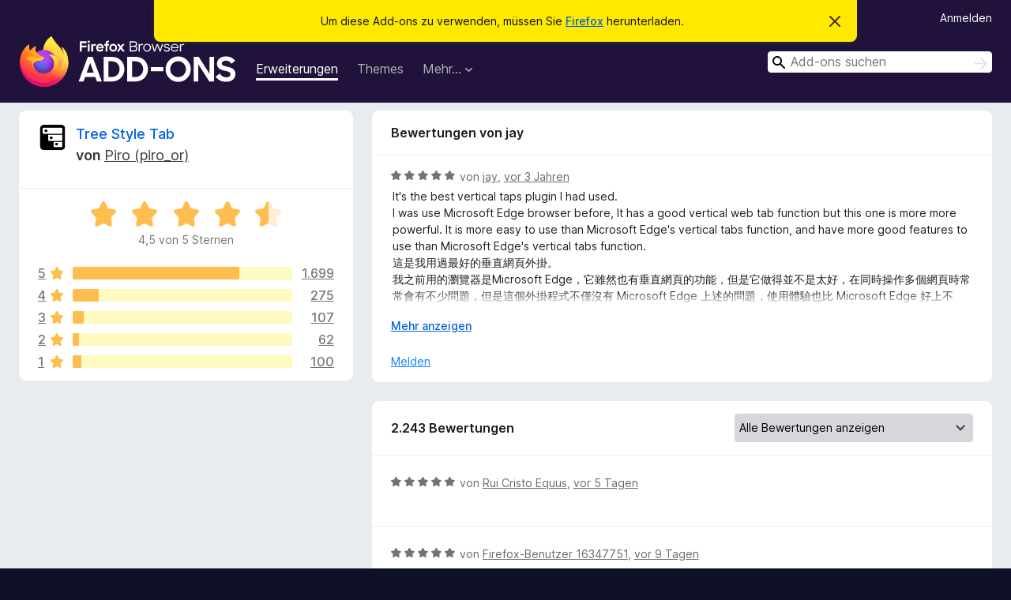

--- FILE ---
content_type: text/html; charset=utf-8
request_url: https://addons.mozilla.org/de/firefox/addon/tree-style-tab/reviews/1945566/
body_size: 12845
content:
<!DOCTYPE html>
<html lang="de" dir="ltr"><head><title data-react-helmet="true">Bewertungen für Tree Style Tab – Add-ons für Firefox (de)</title><meta charSet="utf-8"/><meta name="viewport" content="width=device-width, initial-scale=1"/><link href="/static-frontend/Inter-roman-subset-en_de_fr_ru_es_pt_pl_it.var.2ce5ad921c3602b1e5370b3c86033681.woff2" crossorigin="anonymous" rel="preload" as="font" type="font/woff2"/><link href="/static-frontend/amo-2c9b371cc4de1aad916e.css" integrity="sha512-xpIl0TE0BdHR7KIMx6yfLd2kiIdWqrmXT81oEQ2j3ierwSeZB5WzmlhM7zJEHvI5XqPZYwMlGu/Pk0f13trpzQ==" crossorigin="anonymous" rel="stylesheet" type="text/css"/><meta data-react-helmet="true" name="description" content="Bewertungen für Tree Style Tab. Erfahren Sie, was andere Nutzer über Tree Style Tab denken und installieren Sie es in Ihrem Firefox-Browser."/><meta data-react-helmet="true" name="robots" content="noindex, follow"/><link rel="shortcut icon" href="/favicon.ico?v=3"/><link data-react-helmet="true" title="Firefox-Add-ons" rel="search" type="application/opensearchdescription+xml" href="/de/firefox/opensearch.xml"/></head><body><div id="react-view"><div class="Page-amo"><header class="Header"><div class="Notice Notice-warning GetFirefoxBanner Notice-dismissible"><div class="Notice-icon"></div><div class="Notice-column"><div class="Notice-content"><p class="Notice-text"><span class="GetFirefoxBanner-content">Um diese Add-ons zu verwenden, müssen Sie <a class="Button Button--none GetFirefoxBanner-button" href="https://www.mozilla.org/firefox/download/thanks/?s=direct&amp;utm_campaign=amo-fx-cta&amp;utm_content=banner-download-button&amp;utm_medium=referral&amp;utm_source=addons.mozilla.org">Firefox</a> herunterladen.</span></p></div></div><div class="Notice-dismisser"><button class="Button Button--none Notice-dismisser-button" type="submit"><span class="Icon Icon-inline-content IconXMark Notice-dismisser-icon"><span class="visually-hidden">Diesen Hinweis verwerfen</span><svg class="IconXMark-svg" version="1.1" xmlns="http://www.w3.org/2000/svg" xmlns:xlink="http://www.w3.org/1999/xlink"><g class="IconXMark-path" transform="translate(-1.000000, -1.000000)" fill="#0C0C0D"><path d="M1.293,2.707 C1.03304342,2.45592553 0.928787403,2.08412211 1.02030284,1.73449268 C1.11181828,1.38486324 1.38486324,1.11181828 1.73449268,1.02030284 C2.08412211,0.928787403 2.45592553,1.03304342 2.707,1.293 L8,6.586 L13.293,1.293 C13.5440745,1.03304342 13.9158779,0.928787403 14.2655073,1.02030284 C14.6151368,1.11181828 14.8881817,1.38486324 14.9796972,1.73449268 C15.0712126,2.08412211 14.9669566,2.45592553 14.707,2.707 L9.414,8 L14.707,13.293 C15.0859722,13.6853789 15.0805524,14.3090848 14.6948186,14.6948186 C14.3090848,15.0805524 13.6853789,15.0859722 13.293,14.707 L8,9.414 L2.707,14.707 C2.31462111,15.0859722 1.69091522,15.0805524 1.30518142,14.6948186 C0.919447626,14.3090848 0.91402779,13.6853789 1.293,13.293 L6.586,8 L1.293,2.707 Z"></path></g></svg></span></button></div></div><div class="Header-wrapper"><div class="Header-content"><a class="Header-title" href="/de/firefox/"><span class="visually-hidden">Add-ons für den Firefox-Browser</span></a></div><ul class="SectionLinks Header-SectionLinks"><li><a class="SectionLinks-link SectionLinks-link-extension SectionLinks-link--active" href="/de/firefox/extensions/">Erweiterungen</a></li><li><a class="SectionLinks-link SectionLinks-link-theme" href="/de/firefox/themes/">Themes</a></li><li><div class="DropdownMenu SectionLinks-link SectionLinks-dropdown"><button class="DropdownMenu-button" title="Mehr…" type="button" aria-haspopup="true"><span class="DropdownMenu-button-text">Mehr…</span><span class="Icon Icon-inverted-caret"></span></button><ul class="DropdownMenu-items" aria-hidden="true" aria-label="submenu"><li class="DropdownMenuItem DropdownMenuItem-section SectionLinks-subheader">für Firefox</li><li class="DropdownMenuItem DropdownMenuItem-link"><a class="SectionLinks-dropdownlink" href="/de/firefox/language-tools/">Wörterbücher &amp; Sprachpakete</a></li><li class="DropdownMenuItem DropdownMenuItem-section SectionLinks-subheader">Andere Browser-Seiten</li><li class="DropdownMenuItem DropdownMenuItem-link"><a class="SectionLinks-clientApp-android" data-clientapp="android" href="/de/android/">Add-ons für Android</a></li></ul></div></li></ul><div class="Header-user-and-external-links"><a class="Button Button--none Header-authenticate-button Header-button Button--micro" href="#login">Anmelden</a></div><form action="/de/firefox/search/" class="SearchForm Header-search-form Header-search-form--desktop" method="GET" data-no-csrf="true" role="search"><div class="AutoSearchInput"><label class="AutoSearchInput-label visually-hidden" for="AutoSearchInput-q">Suchen</label><div class="AutoSearchInput-search-box"><span class="Icon Icon-magnifying-glass AutoSearchInput-icon-magnifying-glass"></span><div role="combobox" aria-haspopup="listbox" aria-owns="react-autowhatever-1" aria-expanded="false"><input type="search" autoComplete="off" aria-autocomplete="list" aria-controls="react-autowhatever-1" class="AutoSearchInput-query" id="AutoSearchInput-q" maxLength="100" minLength="2" name="q" placeholder="Add-ons suchen" value=""/><div id="react-autowhatever-1" role="listbox"></div></div><button class="AutoSearchInput-submit-button" type="submit"><span class="visually-hidden">Suchen</span><span class="Icon Icon-arrow"></span></button></div></div></form></div></header><div class="Page-content"><div class="Page Page-not-homepage"><div class="AppBanner"></div><div class="AddonReviewList AddonReviewList--extension"><section class="Card AddonSummaryCard Card--no-footer"><header class="Card-header"><div class="Card-header-text"><div class="AddonSummaryCard-header"><div class="AddonSummaryCard-header-icon"><a href="/de/firefox/addon/tree-style-tab/"><img class="AddonSummaryCard-header-icon-image" src="https://addons.mozilla.org/user-media/addon_icons/5/5890-64.png?modified=8e6d26d4" alt="Add-on-Symbol"/></a></div><div class="AddonSummaryCard-header-text"><h1 class="visually-hidden">Bewertungen für Tree Style Tab</h1><h1 class="AddonTitle"><a href="/de/firefox/addon/tree-style-tab/">Tree Style Tab</a><span class="AddonTitle-author"> <!-- -->von<!-- --> <a href="/de/firefox/user/9480/">Piro (piro_or)</a></span></h1></div></div></div></header><div class="Card-contents"><div class="AddonSummaryCard-overallRatingStars"><div class="Rating Rating--large Rating--yellowStars" title="Bewertet mit 4,5 von 5 Sternen"><div class="Rating-star Rating-rating-1 Rating-selected-star" title="Bewertet mit 4,5 von 5 Sternen"></div><div class="Rating-star Rating-rating-2 Rating-selected-star" title="Bewertet mit 4,5 von 5 Sternen"></div><div class="Rating-star Rating-rating-3 Rating-selected-star" title="Bewertet mit 4,5 von 5 Sternen"></div><div class="Rating-star Rating-rating-4 Rating-selected-star" title="Bewertet mit 4,5 von 5 Sternen"></div><div class="Rating-star Rating-rating-5 Rating-half-star" title="Bewertet mit 4,5 von 5 Sternen"></div><span class="visually-hidden">Bewertet mit 4,5 von 5 Sternen</span></div><div class="AddonSummaryCard-addonAverage">4,5 von 5 Sternen</div></div><div class="RatingsByStar"><div class="RatingsByStar-graph"><a class="RatingsByStar-row" rel="nofollow" title="Lesen Sie alle 1.699 Fünf-Sterne-Bewertungen" href="/de/firefox/addon/tree-style-tab/reviews/?score=5"><div class="RatingsByStar-star">5<span class="Icon Icon-star-yellow"></span></div></a><a class="RatingsByStar-row" rel="nofollow" title="Lesen Sie alle 1.699 Fünf-Sterne-Bewertungen" href="/de/firefox/addon/tree-style-tab/reviews/?score=5"><div class="RatingsByStar-barContainer"><div class="RatingsByStar-bar RatingsByStar-barFrame"><div class="RatingsByStar-bar RatingsByStar-barValue RatingsByStar-barValue--76pct RatingsByStar-partialBar"></div></div></div></a><a class="RatingsByStar-row" rel="nofollow" title="Lesen Sie alle 1.699 Fünf-Sterne-Bewertungen" href="/de/firefox/addon/tree-style-tab/reviews/?score=5"><div class="RatingsByStar-count">1.699</div></a><a class="RatingsByStar-row" rel="nofollow" title="Lesen Sie alle 275 Vier-Sterne-Bewertungen" href="/de/firefox/addon/tree-style-tab/reviews/?score=4"><div class="RatingsByStar-star">4<span class="Icon Icon-star-yellow"></span></div></a><a class="RatingsByStar-row" rel="nofollow" title="Lesen Sie alle 275 Vier-Sterne-Bewertungen" href="/de/firefox/addon/tree-style-tab/reviews/?score=4"><div class="RatingsByStar-barContainer"><div class="RatingsByStar-bar RatingsByStar-barFrame"><div class="RatingsByStar-bar RatingsByStar-barValue RatingsByStar-barValue--12pct RatingsByStar-partialBar"></div></div></div></a><a class="RatingsByStar-row" rel="nofollow" title="Lesen Sie alle 275 Vier-Sterne-Bewertungen" href="/de/firefox/addon/tree-style-tab/reviews/?score=4"><div class="RatingsByStar-count">275</div></a><a class="RatingsByStar-row" rel="nofollow" title="Lesen Sie alle 107 Drei-Sterne-Bewertungen" href="/de/firefox/addon/tree-style-tab/reviews/?score=3"><div class="RatingsByStar-star">3<span class="Icon Icon-star-yellow"></span></div></a><a class="RatingsByStar-row" rel="nofollow" title="Lesen Sie alle 107 Drei-Sterne-Bewertungen" href="/de/firefox/addon/tree-style-tab/reviews/?score=3"><div class="RatingsByStar-barContainer"><div class="RatingsByStar-bar RatingsByStar-barFrame"><div class="RatingsByStar-bar RatingsByStar-barValue RatingsByStar-barValue--5pct RatingsByStar-partialBar"></div></div></div></a><a class="RatingsByStar-row" rel="nofollow" title="Lesen Sie alle 107 Drei-Sterne-Bewertungen" href="/de/firefox/addon/tree-style-tab/reviews/?score=3"><div class="RatingsByStar-count">107</div></a><a class="RatingsByStar-row" rel="nofollow" title="Lesen Sie alle 62 Zwei-Sterne-Bewertungen" href="/de/firefox/addon/tree-style-tab/reviews/?score=2"><div class="RatingsByStar-star">2<span class="Icon Icon-star-yellow"></span></div></a><a class="RatingsByStar-row" rel="nofollow" title="Lesen Sie alle 62 Zwei-Sterne-Bewertungen" href="/de/firefox/addon/tree-style-tab/reviews/?score=2"><div class="RatingsByStar-barContainer"><div class="RatingsByStar-bar RatingsByStar-barFrame"><div class="RatingsByStar-bar RatingsByStar-barValue RatingsByStar-barValue--3pct RatingsByStar-partialBar"></div></div></div></a><a class="RatingsByStar-row" rel="nofollow" title="Lesen Sie alle 62 Zwei-Sterne-Bewertungen" href="/de/firefox/addon/tree-style-tab/reviews/?score=2"><div class="RatingsByStar-count">62</div></a><a class="RatingsByStar-row" rel="nofollow" title="Lesen Sie die 100 Ein-Stern-Bewertungen" href="/de/firefox/addon/tree-style-tab/reviews/?score=1"><div class="RatingsByStar-star">1<span class="Icon Icon-star-yellow"></span></div></a><a class="RatingsByStar-row" rel="nofollow" title="Lesen Sie die 100 Ein-Stern-Bewertungen" href="/de/firefox/addon/tree-style-tab/reviews/?score=1"><div class="RatingsByStar-barContainer"><div class="RatingsByStar-bar RatingsByStar-barFrame"><div class="RatingsByStar-bar RatingsByStar-barValue RatingsByStar-barValue--4pct RatingsByStar-partialBar"></div></div></div></a><a class="RatingsByStar-row" rel="nofollow" title="Lesen Sie die 100 Ein-Stern-Bewertungen" href="/de/firefox/addon/tree-style-tab/reviews/?score=1"><div class="RatingsByStar-count">100</div></a></div></div></div></section><div class="AddonReviewList-reviews"><div class="FeaturedAddonReview"><section class="Card FeaturedAddonReview-card Card--no-footer"><header class="Card-header"><div class="Card-header-text">Bewertungen von jay</div></header><div class="Card-contents"><div class="AddonReviewCard AddonReviewCard-viewOnly"><div class="AddonReviewCard-container"><div class="UserReview"><div class="UserReview-byLine"><div class="Rating Rating--small" title="Bewertet mit 5 von 5 Sternen"><div class="Rating-star Rating-rating-1 Rating-selected-star" title="Bewertet mit 5 von 5 Sternen"></div><div class="Rating-star Rating-rating-2 Rating-selected-star" title="Bewertet mit 5 von 5 Sternen"></div><div class="Rating-star Rating-rating-3 Rating-selected-star" title="Bewertet mit 5 von 5 Sternen"></div><div class="Rating-star Rating-rating-4 Rating-selected-star" title="Bewertet mit 5 von 5 Sternen"></div><div class="Rating-star Rating-rating-5 Rating-selected-star" title="Bewertet mit 5 von 5 Sternen"></div><span class="visually-hidden">Bewertet mit 5 von 5 Sternen</span></div><span class="AddonReviewCard-authorByLine">von <a href="/de/firefox/user/17653136/">jay</a>, <a title="24. März 2023 10:34" href="/de/firefox/addon/tree-style-tab/reviews/1945566/">vor 3 Jahren</a></span></div><section class="Card ShowMoreCard UserReview-body ShowMoreCard--expanded Card--no-style Card--no-header Card--no-footer"><div class="Card-contents"><div class="ShowMoreCard-contents"><div>It's the best vertical taps plugin I had used.<br>I was use Microsoft Edge browser before, It has a good vertical web tab function but this one is more more powerful. It is more easy to use than Microsoft Edge's vertical tabs function, and have more good features to use than Microsoft Edge's vertical tabs function.<br>這是我用過最好的垂直網頁外掛。<br>我之前用的瀏覽器是Microsoft Edge，它雖然也有垂直網頁的功能，但是它做得並不是太好，在同時操作多個網頁時常常會有不少問題，但是這個外掛程式不僅沒有 Microsoft Edge 上述的問題，使用體驗也比 Microsoft Edge 好上不少，甚至功能還更多。</div></div></div></section><div class="AddonReviewCard-allControls"><div><button aria-describedby="flag-review-TooltipMenu" class="TooltipMenu-opener AddonReviewCard-control FlagReviewMenu-menu" title="Diese Bewertung melden" type="button">Melden</button></div></div></div></div></div></div></section></div><section class="Card CardList AddonReviewList-reviews-listing"><header class="Card-header"><div class="Card-header-text"><div class="AddonReviewList-cardListHeader"><div class="AddonReviewList-reviewCount">2.243 Bewertungen</div><div class="AddonReviewList-filterByScore"><select class="Select AddonReviewList-filterByScoreSelector"><option value="SHOW_ALL_REVIEWS" selected="">Alle Bewertungen anzeigen</option><option value="5">Nur Fünf-Sterne-Bewertungen anzeigen</option><option value="4">Nur Vier-Sterne-Bewertungen anzeigen</option><option value="3">Nur Drei-Sterne-Bewertungen anzeigen</option><option value="2">Nur Zwei-Sterne-Bewertungen anzeigen</option><option value="1">Nur Ein-Stern-Bewertungen anzeigen</option></select></div></div></div></header><div class="Card-contents"><ul><li><div class="AddonReviewCard AddonReviewCard-ratingOnly AddonReviewCard-viewOnly"><div class="AddonReviewCard-container"><div class="UserReview"><div class="UserReview-byLine"><div class="Rating Rating--small" title="Bewertet mit 5 von 5 Sternen"><div class="Rating-star Rating-rating-1 Rating-selected-star" title="Bewertet mit 5 von 5 Sternen"></div><div class="Rating-star Rating-rating-2 Rating-selected-star" title="Bewertet mit 5 von 5 Sternen"></div><div class="Rating-star Rating-rating-3 Rating-selected-star" title="Bewertet mit 5 von 5 Sternen"></div><div class="Rating-star Rating-rating-4 Rating-selected-star" title="Bewertet mit 5 von 5 Sternen"></div><div class="Rating-star Rating-rating-5 Rating-selected-star" title="Bewertet mit 5 von 5 Sternen"></div><span class="visually-hidden">Bewertet mit 5 von 5 Sternen</span></div><span class="AddonReviewCard-authorByLine">von <a href="/de/firefox/user/15432004/">Rui Cristo Equus</a>, <a title="20. Jan. 2026 23:52" href="/de/firefox/addon/tree-style-tab/reviews/2563359/">vor 5 Tagen</a></span></div><section class="Card ShowMoreCard UserReview-body UserReview-emptyBody ShowMoreCard--expanded Card--no-style Card--no-header Card--no-footer"><div class="Card-contents"><div class="ShowMoreCard-contents"><div></div></div></div></section><div class="AddonReviewCard-allControls"></div></div></div></div></li><li><div class="AddonReviewCard AddonReviewCard-ratingOnly AddonReviewCard-viewOnly"><div class="AddonReviewCard-container"><div class="UserReview"><div class="UserReview-byLine"><div class="Rating Rating--small" title="Bewertet mit 5 von 5 Sternen"><div class="Rating-star Rating-rating-1 Rating-selected-star" title="Bewertet mit 5 von 5 Sternen"></div><div class="Rating-star Rating-rating-2 Rating-selected-star" title="Bewertet mit 5 von 5 Sternen"></div><div class="Rating-star Rating-rating-3 Rating-selected-star" title="Bewertet mit 5 von 5 Sternen"></div><div class="Rating-star Rating-rating-4 Rating-selected-star" title="Bewertet mit 5 von 5 Sternen"></div><div class="Rating-star Rating-rating-5 Rating-selected-star" title="Bewertet mit 5 von 5 Sternen"></div><span class="visually-hidden">Bewertet mit 5 von 5 Sternen</span></div><span class="AddonReviewCard-authorByLine">von <a href="/de/firefox/user/16347751/">Firefox-Benutzer 16347751</a>, <a title="16. Jan. 2026 16:20" href="/de/firefox/addon/tree-style-tab/reviews/2555206/">vor 9 Tagen</a></span></div><section class="Card ShowMoreCard UserReview-body UserReview-emptyBody ShowMoreCard--expanded Card--no-style Card--no-header Card--no-footer"><div class="Card-contents"><div class="ShowMoreCard-contents"><div></div></div></div></section><div class="AddonReviewCard-allControls"></div></div></div></div></li><li><div class="AddonReviewCard AddonReviewCard-ratingOnly AddonReviewCard-viewOnly"><div class="AddonReviewCard-container"><div class="UserReview"><div class="UserReview-byLine"><div class="Rating Rating--small" title="Bewertet mit 5 von 5 Sternen"><div class="Rating-star Rating-rating-1 Rating-selected-star" title="Bewertet mit 5 von 5 Sternen"></div><div class="Rating-star Rating-rating-2 Rating-selected-star" title="Bewertet mit 5 von 5 Sternen"></div><div class="Rating-star Rating-rating-3 Rating-selected-star" title="Bewertet mit 5 von 5 Sternen"></div><div class="Rating-star Rating-rating-4 Rating-selected-star" title="Bewertet mit 5 von 5 Sternen"></div><div class="Rating-star Rating-rating-5 Rating-selected-star" title="Bewertet mit 5 von 5 Sternen"></div><span class="visually-hidden">Bewertet mit 5 von 5 Sternen</span></div><span class="AddonReviewCard-authorByLine">von <a href="/de/firefox/user/16299724/">Firefox-Benutzer 16299724</a>, <a title="16. Jan. 2026 04:29" href="/de/firefox/addon/tree-style-tab/reviews/2555099/">vor 10 Tagen</a></span></div><section class="Card ShowMoreCard UserReview-body UserReview-emptyBody ShowMoreCard--expanded Card--no-style Card--no-header Card--no-footer"><div class="Card-contents"><div class="ShowMoreCard-contents"><div></div></div></div></section><div class="AddonReviewCard-allControls"></div></div></div></div></li><li><div class="AddonReviewCard AddonReviewCard-ratingOnly AddonReviewCard-viewOnly"><div class="AddonReviewCard-container"><div class="UserReview"><div class="UserReview-byLine"><div class="Rating Rating--small" title="Bewertet mit 5 von 5 Sternen"><div class="Rating-star Rating-rating-1 Rating-selected-star" title="Bewertet mit 5 von 5 Sternen"></div><div class="Rating-star Rating-rating-2 Rating-selected-star" title="Bewertet mit 5 von 5 Sternen"></div><div class="Rating-star Rating-rating-3 Rating-selected-star" title="Bewertet mit 5 von 5 Sternen"></div><div class="Rating-star Rating-rating-4 Rating-selected-star" title="Bewertet mit 5 von 5 Sternen"></div><div class="Rating-star Rating-rating-5 Rating-selected-star" title="Bewertet mit 5 von 5 Sternen"></div><span class="visually-hidden">Bewertet mit 5 von 5 Sternen</span></div><span class="AddonReviewCard-authorByLine">von <a href="/de/firefox/user/19673477/">YouTube Dislike</a>, <a title="9. Jan. 2026 22:55" href="/de/firefox/addon/tree-style-tab/reviews/2549951/">vor 16 Tagen</a></span></div><section class="Card ShowMoreCard UserReview-body UserReview-emptyBody ShowMoreCard--expanded Card--no-style Card--no-header Card--no-footer"><div class="Card-contents"><div class="ShowMoreCard-contents"><div></div></div></div></section><div class="AddonReviewCard-allControls"></div></div></div></div></li><li><div class="AddonReviewCard AddonReviewCard-viewOnly"><div class="AddonReviewCard-container"><div class="UserReview"><div class="UserReview-byLine"><div class="Rating Rating--small" title="Bewertet mit 5 von 5 Sternen"><div class="Rating-star Rating-rating-1 Rating-selected-star" title="Bewertet mit 5 von 5 Sternen"></div><div class="Rating-star Rating-rating-2 Rating-selected-star" title="Bewertet mit 5 von 5 Sternen"></div><div class="Rating-star Rating-rating-3 Rating-selected-star" title="Bewertet mit 5 von 5 Sternen"></div><div class="Rating-star Rating-rating-4 Rating-selected-star" title="Bewertet mit 5 von 5 Sternen"></div><div class="Rating-star Rating-rating-5 Rating-selected-star" title="Bewertet mit 5 von 5 Sternen"></div><span class="visually-hidden">Bewertet mit 5 von 5 Sternen</span></div><span class="AddonReviewCard-authorByLine">von <a href="/de/firefox/user/19667395/">Eren</a>, <a title="6. Jan. 2026 13:02" href="/de/firefox/addon/tree-style-tab/reviews/2549083/">vor 20 Tagen</a></span></div><section class="Card ShowMoreCard UserReview-body ShowMoreCard--expanded Card--no-style Card--no-header Card--no-footer"><div class="Card-contents"><div class="ShowMoreCard-contents"><div>Amazing extension, saved me a lot of time on my studies.</div></div></div></section><div class="AddonReviewCard-allControls"><div><button aria-describedby="flag-review-TooltipMenu" class="TooltipMenu-opener AddonReviewCard-control FlagReviewMenu-menu" title="Diese Bewertung melden" type="button">Melden</button></div></div></div></div></div></li><li><div class="AddonReviewCard AddonReviewCard-ratingOnly AddonReviewCard-viewOnly"><div class="AddonReviewCard-container"><div class="UserReview"><div class="UserReview-byLine"><div class="Rating Rating--small" title="Bewertet mit 5 von 5 Sternen"><div class="Rating-star Rating-rating-1 Rating-selected-star" title="Bewertet mit 5 von 5 Sternen"></div><div class="Rating-star Rating-rating-2 Rating-selected-star" title="Bewertet mit 5 von 5 Sternen"></div><div class="Rating-star Rating-rating-3 Rating-selected-star" title="Bewertet mit 5 von 5 Sternen"></div><div class="Rating-star Rating-rating-4 Rating-selected-star" title="Bewertet mit 5 von 5 Sternen"></div><div class="Rating-star Rating-rating-5 Rating-selected-star" title="Bewertet mit 5 von 5 Sternen"></div><span class="visually-hidden">Bewertet mit 5 von 5 Sternen</span></div><span class="AddonReviewCard-authorByLine">von <a href="/de/firefox/user/12728857/">DigitalPhreaker</a>, <a title="3. Jan. 2026 12:34" href="/de/firefox/addon/tree-style-tab/reviews/2548276/">vor 23 Tagen</a></span></div><section class="Card ShowMoreCard UserReview-body UserReview-emptyBody ShowMoreCard--expanded Card--no-style Card--no-header Card--no-footer"><div class="Card-contents"><div class="ShowMoreCard-contents"><div></div></div></div></section><div class="AddonReviewCard-allControls"></div></div></div></div></li><li><div class="AddonReviewCard AddonReviewCard-ratingOnly AddonReviewCard-viewOnly"><div class="AddonReviewCard-container"><div class="UserReview"><div class="UserReview-byLine"><div class="Rating Rating--small" title="Bewertet mit 5 von 5 Sternen"><div class="Rating-star Rating-rating-1 Rating-selected-star" title="Bewertet mit 5 von 5 Sternen"></div><div class="Rating-star Rating-rating-2 Rating-selected-star" title="Bewertet mit 5 von 5 Sternen"></div><div class="Rating-star Rating-rating-3 Rating-selected-star" title="Bewertet mit 5 von 5 Sternen"></div><div class="Rating-star Rating-rating-4 Rating-selected-star" title="Bewertet mit 5 von 5 Sternen"></div><div class="Rating-star Rating-rating-5 Rating-selected-star" title="Bewertet mit 5 von 5 Sternen"></div><span class="visually-hidden">Bewertet mit 5 von 5 Sternen</span></div><span class="AddonReviewCard-authorByLine">von <a href="/de/firefox/user/19487299/">Firefox-Benutzer 19487299</a>, <a title="1. Jan. 2026 01:47" href="/de/firefox/addon/tree-style-tab/reviews/2547699/">vor 25 Tagen</a></span></div><section class="Card ShowMoreCard UserReview-body UserReview-emptyBody ShowMoreCard--expanded Card--no-style Card--no-header Card--no-footer"><div class="Card-contents"><div class="ShowMoreCard-contents"><div></div></div></div></section><div class="AddonReviewCard-allControls"></div></div></div></div></li><li><div class="AddonReviewCard AddonReviewCard-viewOnly"><div class="AddonReviewCard-container"><div class="UserReview"><div class="UserReview-byLine"><div class="Rating Rating--small" title="Bewertet mit 3 von 5 Sternen"><div class="Rating-star Rating-rating-1 Rating-selected-star" title="Bewertet mit 3 von 5 Sternen"></div><div class="Rating-star Rating-rating-2 Rating-selected-star" title="Bewertet mit 3 von 5 Sternen"></div><div class="Rating-star Rating-rating-3 Rating-selected-star" title="Bewertet mit 3 von 5 Sternen"></div><div class="Rating-star Rating-rating-4" title="Bewertet mit 3 von 5 Sternen"></div><div class="Rating-star Rating-rating-5" title="Bewertet mit 3 von 5 Sternen"></div><span class="visually-hidden">Bewertet mit 3 von 5 Sternen</span></div><span class="AddonReviewCard-authorByLine">von <a href="/de/firefox/user/14488761/">Katelyn</a>, <a title="31. Dez. 2025 14:12" href="/de/firefox/addon/tree-style-tab/reviews/2547581/">vor einem Monat</a></span></div><section class="Card ShowMoreCard UserReview-body ShowMoreCard--expanded Card--no-style Card--no-header Card--no-footer"><div class="Card-contents"><div class="ShowMoreCard-contents"><div>I love TreeTabs except for 2 things: <br>1) Sometimes when I click on a tab, instead of just switching to that tab, that tab and any subordinate tabs open in a completely new window. It seems to happen when I click too hard on the tab. Or maybe there's a very slight movement of the cursor when I click.<br>2) Then when I move the tab and subordinate tabs back to their original place, the tab order is completely reversed.<br>Other than those two things, TreeTabs is a wonderful extension! It makes it a lot easier to deal with the many tabs I leave open all the time.</div></div></div></section><div class="AddonReviewCard-allControls"><div><button aria-describedby="flag-review-TooltipMenu" class="TooltipMenu-opener AddonReviewCard-control FlagReviewMenu-menu" title="Diese Bewertung melden" type="button">Melden</button></div></div></div></div></div></li><li><div class="AddonReviewCard AddonReviewCard-ratingOnly AddonReviewCard-viewOnly"><div class="AddonReviewCard-container"><div class="UserReview"><div class="UserReview-byLine"><div class="Rating Rating--small" title="Bewertet mit 5 von 5 Sternen"><div class="Rating-star Rating-rating-1 Rating-selected-star" title="Bewertet mit 5 von 5 Sternen"></div><div class="Rating-star Rating-rating-2 Rating-selected-star" title="Bewertet mit 5 von 5 Sternen"></div><div class="Rating-star Rating-rating-3 Rating-selected-star" title="Bewertet mit 5 von 5 Sternen"></div><div class="Rating-star Rating-rating-4 Rating-selected-star" title="Bewertet mit 5 von 5 Sternen"></div><div class="Rating-star Rating-rating-5 Rating-selected-star" title="Bewertet mit 5 von 5 Sternen"></div><span class="visually-hidden">Bewertet mit 5 von 5 Sternen</span></div><span class="AddonReviewCard-authorByLine">von <a href="/de/firefox/user/2844911/">wikik</a>, <a title="21. Dez. 2025 09:49" href="/de/firefox/addon/tree-style-tab/reviews/2545143/">vor einem Monat</a></span></div><section class="Card ShowMoreCard UserReview-body UserReview-emptyBody ShowMoreCard--expanded Card--no-style Card--no-header Card--no-footer"><div class="Card-contents"><div class="ShowMoreCard-contents"><div></div></div></div></section><div class="AddonReviewCard-allControls"></div></div></div></div></li><li><div class="AddonReviewCard AddonReviewCard-ratingOnly AddonReviewCard-viewOnly"><div class="AddonReviewCard-container"><div class="UserReview"><div class="UserReview-byLine"><div class="Rating Rating--small" title="Bewertet mit 1 von 5 Sternen"><div class="Rating-star Rating-rating-1 Rating-selected-star" title="Bewertet mit 1 von 5 Sternen"></div><div class="Rating-star Rating-rating-2" title="Bewertet mit 1 von 5 Sternen"></div><div class="Rating-star Rating-rating-3" title="Bewertet mit 1 von 5 Sternen"></div><div class="Rating-star Rating-rating-4" title="Bewertet mit 1 von 5 Sternen"></div><div class="Rating-star Rating-rating-5" title="Bewertet mit 1 von 5 Sternen"></div><span class="visually-hidden">Bewertet mit 1 von 5 Sternen</span></div><span class="AddonReviewCard-authorByLine">von <a href="/de/firefox/user/17390340/">Foar</a>, <a title="18. Dez. 2025 03:42" href="/de/firefox/addon/tree-style-tab/reviews/2544312/">vor einem Monat</a></span></div><section class="Card ShowMoreCard UserReview-body UserReview-emptyBody ShowMoreCard--expanded Card--no-style Card--no-header Card--no-footer"><div class="Card-contents"><div class="ShowMoreCard-contents"><div></div></div></div></section><div class="AddonReviewCard-allControls"></div></div></div></div></li><li><div class="AddonReviewCard AddonReviewCard-ratingOnly AddonReviewCard-viewOnly"><div class="AddonReviewCard-container"><div class="UserReview"><div class="UserReview-byLine"><div class="Rating Rating--small" title="Bewertet mit 5 von 5 Sternen"><div class="Rating-star Rating-rating-1 Rating-selected-star" title="Bewertet mit 5 von 5 Sternen"></div><div class="Rating-star Rating-rating-2 Rating-selected-star" title="Bewertet mit 5 von 5 Sternen"></div><div class="Rating-star Rating-rating-3 Rating-selected-star" title="Bewertet mit 5 von 5 Sternen"></div><div class="Rating-star Rating-rating-4 Rating-selected-star" title="Bewertet mit 5 von 5 Sternen"></div><div class="Rating-star Rating-rating-5 Rating-selected-star" title="Bewertet mit 5 von 5 Sternen"></div><span class="visually-hidden">Bewertet mit 5 von 5 Sternen</span></div><span class="AddonReviewCard-authorByLine">von <a href="/de/firefox/user/16760035/">vanessachan97</a>, <a title="13. Dez. 2025 20:50" href="/de/firefox/addon/tree-style-tab/reviews/2543240/">vor einem Monat</a></span></div><section class="Card ShowMoreCard UserReview-body UserReview-emptyBody ShowMoreCard--expanded Card--no-style Card--no-header Card--no-footer"><div class="Card-contents"><div class="ShowMoreCard-contents"><div></div></div></div></section><div class="AddonReviewCard-allControls"></div></div></div></div></li><li><div class="AddonReviewCard AddonReviewCard-ratingOnly AddonReviewCard-viewOnly"><div class="AddonReviewCard-container"><div class="UserReview"><div class="UserReview-byLine"><div class="Rating Rating--small" title="Bewertet mit 5 von 5 Sternen"><div class="Rating-star Rating-rating-1 Rating-selected-star" title="Bewertet mit 5 von 5 Sternen"></div><div class="Rating-star Rating-rating-2 Rating-selected-star" title="Bewertet mit 5 von 5 Sternen"></div><div class="Rating-star Rating-rating-3 Rating-selected-star" title="Bewertet mit 5 von 5 Sternen"></div><div class="Rating-star Rating-rating-4 Rating-selected-star" title="Bewertet mit 5 von 5 Sternen"></div><div class="Rating-star Rating-rating-5 Rating-selected-star" title="Bewertet mit 5 von 5 Sternen"></div><span class="visually-hidden">Bewertet mit 5 von 5 Sternen</span></div><span class="AddonReviewCard-authorByLine">von <a href="/de/firefox/user/16651433/">Fta</a>, <a title="4. Dez. 2025 16:55" href="/de/firefox/addon/tree-style-tab/reviews/2540747/">vor 2 Monaten</a></span></div><section class="Card ShowMoreCard UserReview-body UserReview-emptyBody ShowMoreCard--expanded Card--no-style Card--no-header Card--no-footer"><div class="Card-contents"><div class="ShowMoreCard-contents"><div></div></div></div></section><div class="AddonReviewCard-allControls"></div></div></div></div></li><li><div class="AddonReviewCard AddonReviewCard-ratingOnly AddonReviewCard-viewOnly"><div class="AddonReviewCard-container"><div class="UserReview"><div class="UserReview-byLine"><div class="Rating Rating--small" title="Bewertet mit 5 von 5 Sternen"><div class="Rating-star Rating-rating-1 Rating-selected-star" title="Bewertet mit 5 von 5 Sternen"></div><div class="Rating-star Rating-rating-2 Rating-selected-star" title="Bewertet mit 5 von 5 Sternen"></div><div class="Rating-star Rating-rating-3 Rating-selected-star" title="Bewertet mit 5 von 5 Sternen"></div><div class="Rating-star Rating-rating-4 Rating-selected-star" title="Bewertet mit 5 von 5 Sternen"></div><div class="Rating-star Rating-rating-5 Rating-selected-star" title="Bewertet mit 5 von 5 Sternen"></div><span class="visually-hidden">Bewertet mit 5 von 5 Sternen</span></div><span class="AddonReviewCard-authorByLine">von <a href="/de/firefox/user/19599318/">Firefox-Benutzer 19599318</a>, <a title="29. Nov. 2025 18:47" href="/de/firefox/addon/tree-style-tab/reviews/2539515/">vor 2 Monaten</a></span></div><section class="Card ShowMoreCard UserReview-body UserReview-emptyBody ShowMoreCard--expanded Card--no-style Card--no-header Card--no-footer"><div class="Card-contents"><div class="ShowMoreCard-contents"><div></div></div></div></section><div class="AddonReviewCard-allControls"></div></div></div></div></li><li><div class="AddonReviewCard AddonReviewCard-viewOnly"><div class="AddonReviewCard-container"><div class="UserReview"><div class="UserReview-byLine"><div class="Rating Rating--small" title="Bewertet mit 1 von 5 Sternen"><div class="Rating-star Rating-rating-1 Rating-selected-star" title="Bewertet mit 1 von 5 Sternen"></div><div class="Rating-star Rating-rating-2" title="Bewertet mit 1 von 5 Sternen"></div><div class="Rating-star Rating-rating-3" title="Bewertet mit 1 von 5 Sternen"></div><div class="Rating-star Rating-rating-4" title="Bewertet mit 1 von 5 Sternen"></div><div class="Rating-star Rating-rating-5" title="Bewertet mit 1 von 5 Sternen"></div><span class="visually-hidden">Bewertet mit 1 von 5 Sternen</span></div><span class="AddonReviewCard-authorByLine">von <a href="/de/firefox/user/12361859/">ZevSua</a>, <a title="25. Nov. 2025 14:05" href="/de/firefox/addon/tree-style-tab/reviews/2538341/">vor 2 Monaten</a></span></div><section class="Card ShowMoreCard UserReview-body ShowMoreCard--expanded Card--no-style Card--no-header Card--no-footer"><div class="Card-contents"><div class="ShowMoreCard-contents"><div>Every time the author does something, he does it like an idiot. He adds some stupid crap. Instead of fixing the bugs he wrote about two years ago. No. The author won't fix the bugs. Let's add some stupid, idiotic crap.Why did they make this stupid pin? Now every time I move the tab to the beginning, it automatically pins itself instead of becoming the first one.How do I remove this stupid pin?</div></div></div></section><div class="AddonReviewCard-allControls"><div><button aria-describedby="flag-review-TooltipMenu" class="TooltipMenu-opener AddonReviewCard-control FlagReviewMenu-menu" title="Diese Bewertung melden" type="button">Melden</button></div></div></div></div></div></li><li><div class="AddonReviewCard AddonReviewCard-viewOnly"><div class="AddonReviewCard-container"><div class="UserReview"><div class="UserReview-byLine"><div class="Rating Rating--small" title="Bewertet mit 4 von 5 Sternen"><div class="Rating-star Rating-rating-1 Rating-selected-star" title="Bewertet mit 4 von 5 Sternen"></div><div class="Rating-star Rating-rating-2 Rating-selected-star" title="Bewertet mit 4 von 5 Sternen"></div><div class="Rating-star Rating-rating-3 Rating-selected-star" title="Bewertet mit 4 von 5 Sternen"></div><div class="Rating-star Rating-rating-4 Rating-selected-star" title="Bewertet mit 4 von 5 Sternen"></div><div class="Rating-star Rating-rating-5" title="Bewertet mit 4 von 5 Sternen"></div><span class="visually-hidden">Bewertet mit 4 von 5 Sternen</span></div><span class="AddonReviewCard-authorByLine">von <a href="/de/firefox/user/19264410/">jeremyin</a>, <a title="11. Nov. 2025 04:12" href="/de/firefox/addon/tree-style-tab/reviews/2534541/">vor 2 Monaten</a></span></div><section class="Card ShowMoreCard UserReview-body ShowMoreCard--expanded Card--no-style Card--no-header Card--no-footer"><div class="Card-contents"><div class="ShowMoreCard-contents"><div>This is just an amazing extension, it makes management of tabs seamless, well organized and visually intuitive</div></div></div></section><div class="AddonReviewCard-allControls"><div><button aria-describedby="flag-review-TooltipMenu" class="TooltipMenu-opener AddonReviewCard-control FlagReviewMenu-menu" title="Diese Bewertung melden" type="button">Melden</button></div></div></div></div></div></li><li><div class="AddonReviewCard AddonReviewCard-ratingOnly AddonReviewCard-viewOnly"><div class="AddonReviewCard-container"><div class="UserReview"><div class="UserReview-byLine"><div class="Rating Rating--small" title="Bewertet mit 5 von 5 Sternen"><div class="Rating-star Rating-rating-1 Rating-selected-star" title="Bewertet mit 5 von 5 Sternen"></div><div class="Rating-star Rating-rating-2 Rating-selected-star" title="Bewertet mit 5 von 5 Sternen"></div><div class="Rating-star Rating-rating-3 Rating-selected-star" title="Bewertet mit 5 von 5 Sternen"></div><div class="Rating-star Rating-rating-4 Rating-selected-star" title="Bewertet mit 5 von 5 Sternen"></div><div class="Rating-star Rating-rating-5 Rating-selected-star" title="Bewertet mit 5 von 5 Sternen"></div><span class="visually-hidden">Bewertet mit 5 von 5 Sternen</span></div><span class="AddonReviewCard-authorByLine">von <a href="/de/firefox/user/19566229/">Tracid.</a>, <a title="8. Nov. 2025 16:51" href="/de/firefox/addon/tree-style-tab/reviews/2533974/">vor 3 Monaten</a></span></div><section class="Card ShowMoreCard UserReview-body UserReview-emptyBody ShowMoreCard--expanded Card--no-style Card--no-header Card--no-footer"><div class="Card-contents"><div class="ShowMoreCard-contents"><div></div></div></div></section><div class="AddonReviewCard-allControls"></div></div></div></div></li><li><div class="AddonReviewCard AddonReviewCard-viewOnly"><div class="AddonReviewCard-container"><div class="UserReview"><div class="UserReview-byLine"><div class="Rating Rating--small" title="Bewertet mit 4 von 5 Sternen"><div class="Rating-star Rating-rating-1 Rating-selected-star" title="Bewertet mit 4 von 5 Sternen"></div><div class="Rating-star Rating-rating-2 Rating-selected-star" title="Bewertet mit 4 von 5 Sternen"></div><div class="Rating-star Rating-rating-3 Rating-selected-star" title="Bewertet mit 4 von 5 Sternen"></div><div class="Rating-star Rating-rating-4 Rating-selected-star" title="Bewertet mit 4 von 5 Sternen"></div><div class="Rating-star Rating-rating-5" title="Bewertet mit 4 von 5 Sternen"></div><span class="visually-hidden">Bewertet mit 4 von 5 Sternen</span></div><span class="AddonReviewCard-authorByLine">von <a href="/de/firefox/user/19550788/">Saxonvoter</a>, <a title="30. Okt. 2025 10:52" href="/de/firefox/addon/tree-style-tab/reviews/2531479/">vor 3 Monaten</a></span></div><section class="Card ShowMoreCard UserReview-body ShowMoreCard--expanded Card--no-style Card--no-header Card--no-footer"><div class="Card-contents"><div class="ShowMoreCard-contents"><div>Had similar issues to another user. Upon opening new tabs from existing tabs, they always went to weird places (to the far right usually) instead of opening next to the tab I was using. This made the addon quite unusable to me...<br><br>BUT, I found this can be changed in Manage addon -&gt; Options. At "Tabs opened from Existing Tabs", change "Last Child of the parent tab (recommended)" to "Child of the parent tab, next to the recently opened child (simulates the browser's default behavior)". <br><br>So I will continue using this for now. However, it might be a good idea to edit the default so it's more similar to the browser's default, I feel like most people can't be bothered to dive into the options/settings.</div></div></div></section><div class="AddonReviewCard-allControls"><div><button aria-describedby="flag-review-TooltipMenu" class="TooltipMenu-opener AddonReviewCard-control FlagReviewMenu-menu" title="Diese Bewertung melden" type="button">Melden</button></div></div></div></div></div></li><li><div class="AddonReviewCard AddonReviewCard-ratingOnly AddonReviewCard-viewOnly"><div class="AddonReviewCard-container"><div class="UserReview"><div class="UserReview-byLine"><div class="Rating Rating--small" title="Bewertet mit 5 von 5 Sternen"><div class="Rating-star Rating-rating-1 Rating-selected-star" title="Bewertet mit 5 von 5 Sternen"></div><div class="Rating-star Rating-rating-2 Rating-selected-star" title="Bewertet mit 5 von 5 Sternen"></div><div class="Rating-star Rating-rating-3 Rating-selected-star" title="Bewertet mit 5 von 5 Sternen"></div><div class="Rating-star Rating-rating-4 Rating-selected-star" title="Bewertet mit 5 von 5 Sternen"></div><div class="Rating-star Rating-rating-5 Rating-selected-star" title="Bewertet mit 5 von 5 Sternen"></div><span class="visually-hidden">Bewertet mit 5 von 5 Sternen</span></div><span class="AddonReviewCard-authorByLine">von <a href="/de/firefox/user/19476058/">Firefox-Benutzer 19476058</a>, <a title="2. Okt. 2025 18:14" href="/de/firefox/addon/tree-style-tab/reviews/2521377/">vor 4 Monaten</a></span></div><section class="Card ShowMoreCard UserReview-body UserReview-emptyBody ShowMoreCard--expanded Card--no-style Card--no-header Card--no-footer"><div class="Card-contents"><div class="ShowMoreCard-contents"><div></div></div></div></section><div class="AddonReviewCard-allControls"></div></div></div></div></li><li><div class="AddonReviewCard AddonReviewCard-ratingOnly AddonReviewCard-viewOnly"><div class="AddonReviewCard-container"><div class="UserReview"><div class="UserReview-byLine"><div class="Rating Rating--small" title="Bewertet mit 5 von 5 Sternen"><div class="Rating-star Rating-rating-1 Rating-selected-star" title="Bewertet mit 5 von 5 Sternen"></div><div class="Rating-star Rating-rating-2 Rating-selected-star" title="Bewertet mit 5 von 5 Sternen"></div><div class="Rating-star Rating-rating-3 Rating-selected-star" title="Bewertet mit 5 von 5 Sternen"></div><div class="Rating-star Rating-rating-4 Rating-selected-star" title="Bewertet mit 5 von 5 Sternen"></div><div class="Rating-star Rating-rating-5 Rating-selected-star" title="Bewertet mit 5 von 5 Sternen"></div><span class="visually-hidden">Bewertet mit 5 von 5 Sternen</span></div><span class="AddonReviewCard-authorByLine">von <a href="/de/firefox/user/19427279/">Metachef</a>, <a title="28. Sep. 2025 22:28" href="/de/firefox/addon/tree-style-tab/reviews/2520545/">vor 4 Monaten</a></span></div><section class="Card ShowMoreCard UserReview-body UserReview-emptyBody ShowMoreCard--expanded Card--no-style Card--no-header Card--no-footer"><div class="Card-contents"><div class="ShowMoreCard-contents"><div></div></div></div></section><div class="AddonReviewCard-allControls"></div></div></div></div></li><li><div class="AddonReviewCard AddonReviewCard-ratingOnly AddonReviewCard-viewOnly"><div class="AddonReviewCard-container"><div class="UserReview"><div class="UserReview-byLine"><div class="Rating Rating--small" title="Bewertet mit 5 von 5 Sternen"><div class="Rating-star Rating-rating-1 Rating-selected-star" title="Bewertet mit 5 von 5 Sternen"></div><div class="Rating-star Rating-rating-2 Rating-selected-star" title="Bewertet mit 5 von 5 Sternen"></div><div class="Rating-star Rating-rating-3 Rating-selected-star" title="Bewertet mit 5 von 5 Sternen"></div><div class="Rating-star Rating-rating-4 Rating-selected-star" title="Bewertet mit 5 von 5 Sternen"></div><div class="Rating-star Rating-rating-5 Rating-selected-star" title="Bewertet mit 5 von 5 Sternen"></div><span class="visually-hidden">Bewertet mit 5 von 5 Sternen</span></div><span class="AddonReviewCard-authorByLine">von <a href="/de/firefox/user/15758576/">علي الخلقي</a>, <a title="26. Sep. 2025 01:03" href="/de/firefox/addon/tree-style-tab/reviews/2519966/">vor 4 Monaten</a></span></div><section class="Card ShowMoreCard UserReview-body UserReview-emptyBody ShowMoreCard--expanded Card--no-style Card--no-header Card--no-footer"><div class="Card-contents"><div class="ShowMoreCard-contents"><div></div></div></div></section><div class="AddonReviewCard-allControls"></div></div></div></div></li><li><div class="AddonReviewCard AddonReviewCard-viewOnly"><div class="AddonReviewCard-container"><div class="UserReview"><div class="UserReview-byLine"><div class="Rating Rating--small" title="Bewertet mit 5 von 5 Sternen"><div class="Rating-star Rating-rating-1 Rating-selected-star" title="Bewertet mit 5 von 5 Sternen"></div><div class="Rating-star Rating-rating-2 Rating-selected-star" title="Bewertet mit 5 von 5 Sternen"></div><div class="Rating-star Rating-rating-3 Rating-selected-star" title="Bewertet mit 5 von 5 Sternen"></div><div class="Rating-star Rating-rating-4 Rating-selected-star" title="Bewertet mit 5 von 5 Sternen"></div><div class="Rating-star Rating-rating-5 Rating-selected-star" title="Bewertet mit 5 von 5 Sternen"></div><span class="visually-hidden">Bewertet mit 5 von 5 Sternen</span></div><span class="AddonReviewCard-authorByLine">von <a href="/de/firefox/user/19485936/">Firefox-Benutzer 19485936</a>, <a title="22. Sep. 2025 08:22" href="/de/firefox/addon/tree-style-tab/reviews/2519199/">vor 4 Monaten</a></span></div><section class="Card ShowMoreCard UserReview-body ShowMoreCard--expanded Card--no-style Card--no-header Card--no-footer"><div class="Card-contents"><div class="ShowMoreCard-contents"><div>This extension is the only reason I am still using Firefox in 2025. <br>No other browser has automatic tab nesting.</div></div></div></section><div class="AddonReviewCard-allControls"><div><button aria-describedby="flag-review-TooltipMenu" class="TooltipMenu-opener AddonReviewCard-control FlagReviewMenu-menu" title="Diese Bewertung melden" type="button">Melden</button></div></div></div></div></div></li><li><div class="AddonReviewCard AddonReviewCard-ratingOnly AddonReviewCard-viewOnly"><div class="AddonReviewCard-container"><div class="UserReview"><div class="UserReview-byLine"><div class="Rating Rating--small" title="Bewertet mit 5 von 5 Sternen"><div class="Rating-star Rating-rating-1 Rating-selected-star" title="Bewertet mit 5 von 5 Sternen"></div><div class="Rating-star Rating-rating-2 Rating-selected-star" title="Bewertet mit 5 von 5 Sternen"></div><div class="Rating-star Rating-rating-3 Rating-selected-star" title="Bewertet mit 5 von 5 Sternen"></div><div class="Rating-star Rating-rating-4 Rating-selected-star" title="Bewertet mit 5 von 5 Sternen"></div><div class="Rating-star Rating-rating-5 Rating-selected-star" title="Bewertet mit 5 von 5 Sternen"></div><span class="visually-hidden">Bewertet mit 5 von 5 Sternen</span></div><span class="AddonReviewCard-authorByLine">von <a href="/de/firefox/user/18579540/">Mok</a>, <a title="9. Sep. 2025 01:27" href="/de/firefox/addon/tree-style-tab/reviews/2509839/">vor 5 Monaten</a></span></div><section class="Card ShowMoreCard UserReview-body UserReview-emptyBody ShowMoreCard--expanded Card--no-style Card--no-header Card--no-footer"><div class="Card-contents"><div class="ShowMoreCard-contents"><div></div></div></div></section><div class="AddonReviewCard-allControls"></div></div></div></div></li><li><div class="AddonReviewCard AddonReviewCard-ratingOnly AddonReviewCard-viewOnly"><div class="AddonReviewCard-container"><div class="UserReview"><div class="UserReview-byLine"><div class="Rating Rating--small" title="Bewertet mit 5 von 5 Sternen"><div class="Rating-star Rating-rating-1 Rating-selected-star" title="Bewertet mit 5 von 5 Sternen"></div><div class="Rating-star Rating-rating-2 Rating-selected-star" title="Bewertet mit 5 von 5 Sternen"></div><div class="Rating-star Rating-rating-3 Rating-selected-star" title="Bewertet mit 5 von 5 Sternen"></div><div class="Rating-star Rating-rating-4 Rating-selected-star" title="Bewertet mit 5 von 5 Sternen"></div><div class="Rating-star Rating-rating-5 Rating-selected-star" title="Bewertet mit 5 von 5 Sternen"></div><span class="visually-hidden">Bewertet mit 5 von 5 Sternen</span></div><span class="AddonReviewCard-authorByLine">von <a href="/de/firefox/user/3900825/">doneykoo</a>, <a title="4. Sep. 2025 04:17" href="/de/firefox/addon/tree-style-tab/reviews/2491525/">vor 5 Monaten</a></span></div><section class="Card ShowMoreCard UserReview-body UserReview-emptyBody ShowMoreCard--expanded Card--no-style Card--no-header Card--no-footer"><div class="Card-contents"><div class="ShowMoreCard-contents"><div></div></div></div></section><div class="AddonReviewCard-allControls"></div></div></div></div></li><li><div class="AddonReviewCard AddonReviewCard-ratingOnly AddonReviewCard-viewOnly"><div class="AddonReviewCard-container"><div class="UserReview"><div class="UserReview-byLine"><div class="Rating Rating--small" title="Bewertet mit 5 von 5 Sternen"><div class="Rating-star Rating-rating-1 Rating-selected-star" title="Bewertet mit 5 von 5 Sternen"></div><div class="Rating-star Rating-rating-2 Rating-selected-star" title="Bewertet mit 5 von 5 Sternen"></div><div class="Rating-star Rating-rating-3 Rating-selected-star" title="Bewertet mit 5 von 5 Sternen"></div><div class="Rating-star Rating-rating-4 Rating-selected-star" title="Bewertet mit 5 von 5 Sternen"></div><div class="Rating-star Rating-rating-5 Rating-selected-star" title="Bewertet mit 5 von 5 Sternen"></div><span class="visually-hidden">Bewertet mit 5 von 5 Sternen</span></div><span class="AddonReviewCard-authorByLine">von <a href="/de/firefox/user/11157918/">Truth Is Beauty</a>, <a title="1. Sep. 2025 00:37" href="/de/firefox/addon/tree-style-tab/reviews/2489244/">vor 5 Monaten</a></span></div><section class="Card ShowMoreCard UserReview-body UserReview-emptyBody ShowMoreCard--expanded Card--no-style Card--no-header Card--no-footer"><div class="Card-contents"><div class="ShowMoreCard-contents"><div></div></div></div></section><div class="AddonReviewCard-allControls"></div></div></div></div></li><li><div class="AddonReviewCard AddonReviewCard-ratingOnly AddonReviewCard-viewOnly"><div class="AddonReviewCard-container"><div class="UserReview"><div class="UserReview-byLine"><div class="Rating Rating--small" title="Bewertet mit 5 von 5 Sternen"><div class="Rating-star Rating-rating-1 Rating-selected-star" title="Bewertet mit 5 von 5 Sternen"></div><div class="Rating-star Rating-rating-2 Rating-selected-star" title="Bewertet mit 5 von 5 Sternen"></div><div class="Rating-star Rating-rating-3 Rating-selected-star" title="Bewertet mit 5 von 5 Sternen"></div><div class="Rating-star Rating-rating-4 Rating-selected-star" title="Bewertet mit 5 von 5 Sternen"></div><div class="Rating-star Rating-rating-5 Rating-selected-star" title="Bewertet mit 5 von 5 Sternen"></div><span class="visually-hidden">Bewertet mit 5 von 5 Sternen</span></div><span class="AddonReviewCard-authorByLine">von <a href="/de/firefox/user/18956984/">Firefox-Benutzer 18956984</a>, <a title="29. Aug. 2025 13:11" href="/de/firefox/addon/tree-style-tab/reviews/2488138/">vor 5 Monaten</a></span></div><section class="Card ShowMoreCard UserReview-body UserReview-emptyBody ShowMoreCard--expanded Card--no-style Card--no-header Card--no-footer"><div class="Card-contents"><div class="ShowMoreCard-contents"><div></div></div></div></section><div class="AddonReviewCard-allControls"></div></div></div></div></li></ul></div><footer class="Card-footer undefined"><div class="Paginate"><div class="Paginate-links"><button class="Button Button--cancel Paginate-item Paginate-item--previous Button--disabled" type="submit" disabled="">Vorherige</button><button class="Button Button--cancel Paginate-item Paginate-item--current-page Button--disabled" type="submit" disabled="">1</button><a rel="next" class="Button Button--cancel Paginate-item" href="/de/firefox/addon/tree-style-tab/reviews/?page=2">2</a><a class="Button Button--cancel Paginate-item" href="/de/firefox/addon/tree-style-tab/reviews/?page=3">3</a><a class="Button Button--cancel Paginate-item" href="/de/firefox/addon/tree-style-tab/reviews/?page=4">4</a><a class="Button Button--cancel Paginate-item" href="/de/firefox/addon/tree-style-tab/reviews/?page=5">5</a><a class="Button Button--cancel Paginate-item" href="/de/firefox/addon/tree-style-tab/reviews/?page=6">6</a><a class="Button Button--cancel Paginate-item" href="/de/firefox/addon/tree-style-tab/reviews/?page=7">7</a><a rel="next" class="Button Button--cancel Paginate-item Paginate-item--next" href="/de/firefox/addon/tree-style-tab/reviews/?page=2">Nächste</a></div><div class="Paginate-page-number">Seite 1 von 90</div></div></footer></section></div></div></div></div><footer class="Footer"><div class="Footer-wrapper"><div class="Footer-mozilla-link-wrapper"><a class="Footer-mozilla-link" href="https://mozilla.org/" title="Zur Mozilla-Startseite gehen"><span class="Icon Icon-mozilla Footer-mozilla-logo"><span class="visually-hidden">Zur Mozilla-Startseite gehen</span></span></a></div><section class="Footer-amo-links"><h4 class="Footer-links-header"><a href="/de/firefox/">Add-ons</a></h4><ul class="Footer-links"><li><a href="/de/about">Über</a></li><li><a class="Footer-blog-link" href="/blog/">Firefox-Add-ons-Blog</a></li><li><a class="Footer-extension-workshop-link" href="https://extensionworkshop.com/?utm_content=footer-link&amp;utm_medium=referral&amp;utm_source=addons.mozilla.org">Erweiterungs-Workshop</a></li><li><a href="/de/developers/">Entwickler-Zentrum</a></li><li><a class="Footer-developer-policies-link" href="https://extensionworkshop.com/documentation/publish/add-on-policies/?utm_medium=photon-footer&amp;utm_source=addons.mozilla.org">Regeln für Entwickler</a></li><li><a class="Footer-community-blog-link" href="https://blog.mozilla.com/addons?utm_content=footer-link&amp;utm_medium=referral&amp;utm_source=addons.mozilla.org">Blog der Gemeinschaft</a></li><li><a href="https://discourse.mozilla-community.org/c/add-ons">Forum</a></li><li><a class="Footer-bug-report-link" href="https://developer.mozilla.org/docs/Mozilla/Add-ons/Contact_us">Einen Fehler melden</a></li><li><a href="/de/review_guide">Bewertungsleitfaden</a></li></ul></section><section class="Footer-browsers-links"><h4 class="Footer-links-header">Browser</h4><ul class="Footer-links"><li><a class="Footer-desktop-link" href="https://www.mozilla.org/firefox/new/?utm_content=footer-link&amp;utm_medium=referral&amp;utm_source=addons.mozilla.org">Desktop</a></li><li><a class="Footer-mobile-link" href="https://www.mozilla.org/firefox/mobile/?utm_content=footer-link&amp;utm_medium=referral&amp;utm_source=addons.mozilla.org">Mobile</a></li><li><a class="Footer-enterprise-link" href="https://www.mozilla.org/firefox/enterprise/?utm_content=footer-link&amp;utm_medium=referral&amp;utm_source=addons.mozilla.org">Enterprise</a></li></ul></section><section class="Footer-product-links"><h4 class="Footer-links-header">Produkte</h4><ul class="Footer-links"><li><a class="Footer-browsers-link" href="https://www.mozilla.org/firefox/browsers/?utm_content=footer-link&amp;utm_medium=referral&amp;utm_source=addons.mozilla.org">Browsers</a></li><li><a class="Footer-vpn-link" href="https://www.mozilla.org/products/vpn/?utm_content=footer-link&amp;utm_medium=referral&amp;utm_source=addons.mozilla.org#pricing">VPN</a></li><li><a class="Footer-relay-link" href="https://relay.firefox.com/?utm_content=footer-link&amp;utm_medium=referral&amp;utm_source=addons.mozilla.org">Relay</a></li><li><a class="Footer-monitor-link" href="https://monitor.firefox.com/?utm_content=footer-link&amp;utm_medium=referral&amp;utm_source=addons.mozilla.org">Monitor</a></li><li><a class="Footer-pocket-link" href="https://getpocket.com?utm_content=footer-link&amp;utm_medium=referral&amp;utm_source=addons.mozilla.org">Pocket</a></li></ul><ul class="Footer-links Footer-links-social"><li class="Footer-link-social"><a href="https://bsky.app/profile/firefox.com"><span class="Icon Icon-bluesky"><span class="visually-hidden">Bluesky (@firefox.com)</span></span></a></li><li class="Footer-link-social"><a href="https://www.instagram.com/firefox/"><span class="Icon Icon-instagram"><span class="visually-hidden">Instagram (Firefox)</span></span></a></li><li class="Footer-link-social"><a href="https://www.youtube.com/firefoxchannel"><span class="Icon Icon-youtube"><span class="visually-hidden">YouTube (firefoxchannel)</span></span></a></li></ul></section><ul class="Footer-legal-links"><li><a class="Footer-privacy-link" href="https://www.mozilla.org/privacy/websites/">Datenschutz</a></li><li><a class="Footer-cookies-link" href="https://www.mozilla.org/privacy/websites/">Cookies</a></li><li><a class="Footer-legal-link" href="https://www.mozilla.org/about/legal/amo-policies/">Rechtliches</a></li></ul><p class="Footer-copyright">Sofern nicht anders <a href="https://www.mozilla.org/en-US/about/legal/">vermerkt</a>, steht der Inhalt dieser Seite unter der <a href="https://creativecommons.org/licenses/by-sa/3.0/">Creative Commons Attribution Share-Alike License v3.0</a> oder einer späteren Version.</p><div class="Footer-language-picker"><div class="LanguagePicker"><label for="lang-picker" class="LanguagePicker-header">Sprache ändern</label><select class="LanguagePicker-selector" id="lang-picker"><option value="cs">Čeština</option><option value="de" selected="">Deutsch</option><option value="dsb">Dolnoserbšćina</option><option value="el">Ελληνικά</option><option value="en-CA">English (Canadian)</option><option value="en-GB">English (British)</option><option value="en-US">English (US)</option><option value="es-AR">Español (de Argentina)</option><option value="es-CL">Español (de Chile)</option><option value="es-ES">Español (de España)</option><option value="es-MX">Español (de México)</option><option value="fi">suomi</option><option value="fr">Français</option><option value="fur">Furlan</option><option value="fy-NL">Frysk</option><option value="he">עברית</option><option value="hr">Hrvatski</option><option value="hsb">Hornjoserbsce</option><option value="hu">magyar</option><option value="ia">Interlingua</option><option value="it">Italiano</option><option value="ja">日本語</option><option value="ka">ქართული</option><option value="kab">Taqbaylit</option><option value="ko">한국어</option><option value="nb-NO">Norsk bokmål</option><option value="nl">Nederlands</option><option value="nn-NO">Norsk nynorsk</option><option value="pl">Polski</option><option value="pt-BR">Português (do Brasil)</option><option value="pt-PT">Português (Europeu)</option><option value="ro">Română</option><option value="ru">Русский</option><option value="sk">slovenčina</option><option value="sl">Slovenščina</option><option value="sq">Shqip</option><option value="sv-SE">Svenska</option><option value="tr">Türkçe</option><option value="uk">Українська</option><option value="vi">Tiếng Việt</option><option value="zh-CN">中文 (简体)</option><option value="zh-TW">正體中文 (繁體)</option></select></div></div></div></footer></div></div><script type="application/json" id="redux-store-state">{"abuse":{"byGUID":{},"loading":false},"addons":{"byID":{"5890":{"authors":[{"id":9480,"name":"Piro (piro_or)","url":"https:\u002F\u002Faddons.mozilla.org\u002Fde\u002Ffirefox\u002Fuser\u002F9480\u002F","username":"piro-piro_or","picture_url":"https:\u002F\u002Faddons.mozilla.org\u002Fuser-media\u002Fuserpics\u002F80\u002F9480\u002F9480\u002F9480.png?modified=1529589020"}],"average_daily_users":172296,"categories":["appearance","tabs"],"contributions_url":"","created":"2007-10-20T15:49:45Z","default_locale":"en-US","description":"Dieses Firefox Add-On ermöglicht es, Tabs in einer vertikalen Baumstruktur darzustellen.\n\nNeue Tabs, die aus dem aktiven Tab heraus geöffnet werden, werden automatisch als untergeordnete Tabs organisiert.\nZweige können einfach ein- und ausgeklappt werden, indem man auf das auf dem Kopf stehende Dreieck-Symbol neben dem übergeordneten Tab klickt, so dass man nicht mehr unter zu vielen sichtbaren Tabs zu leiden hat.\nDie Tabs können via Drag-and-Drop umsortiert werden.\n\n * Dieser Tab-Baum kann dir als visuelle Surf-Chronik dienen.\n   Zum Beispiel kannst du bei einer Liste von Suchergebnissen zu einem Thema jeden Link in einem neuen in untergeordneten Tab öffnen.\n   Für weitere Einzelheiten kannst du aus ihnen wiederum weitere untergeordnete Tabs öffnen.\n   Ganz einfach kannst du dich immer weiter in ein Thema vertiefen, ohne Deine Surf-Spuren aus den Augen zu verlieren. Um zu den ursprünglichen Suchergebnissen zurückzukehren, musst du nur zum übergeordneten \"Wurzel\"-Tab wechseln.\n * Außerdem kannst du Tab-Zweige wie Tab-Gruppen für ähnliche Themen verwenden.\n\nDieses Add-On bietet eine einfache Baumstruktur für Tabs.\nViel Freude beim Benutzen!\n\nTipps:\n\n* Mit der \"F1\"-Taste lässte sich die TST-Sidebar ein- und ausblenden.\n* Mit dem \"Tree Style Tab\" Button in der Symbolleiste wird ebenfalls die Sidebar ein- und ausgeblendet. Wenn Du ihn nicht benötigst, kannst du ihn aus der Symbolleiste entfernen.","developer_comments":"## Ähnliche Projekte\n\n *\u003Ca href=\"https:\u002F\u002Faddons.mozilla.org\u002Ffirefox\u002Faddon\u002Ftree-tabs\u002F\" rel=\"nofollow\"\u003ETree Tabs\u003C\u002Fa\u003E:\n   Browserübergreifend, mächtigere Features, hohe Anpassbarkeit.\n   (Ein großer Unterschied zu TST ist die Design-Strategie.\n   TST hat das Ziel, einfach und möglichst kompatibel zu anderen Add-Ons zu sein.)\n * \u003Ca href=\"https:\u002F\u002Faddons.mozilla.org\u002Ffirefox\u002Faddon\u002Ftab-center-redux\u002F\" rel=\"nofollow\"\u003ETab Center Redux\u003C\u002Fa\u003E:\n   Vertikale Tableiste ohne Baumstruktur.\n * \u003Ca href=\"https:\u002F\u002Fprod.outgoing.prod.webservices.mozgcp.net\u002Fv1\u002Ff27a0eae8a2ec3f5035947109dffa06523cda34366a50172c6abd46727094ccb\u002Fhttps%3A\u002F\u002Fgithub.com\u002FasamuzaK\u002FsidebarTabs\" rel=\"nofollow\"\u003EsidebarTabs\u003C\u002Fa\u003E:\n   Vertikale Tableiste mit Tab-Gruppen.\n\nAuch einige Google Chrome Erweiterungen bieten ähnliche Funktionen.\n\n * \u003Ca href=\"https:\u002F\u002Fprod.outgoing.prod.webservices.mozgcp.net\u002Fv1\u002Fd38154b1f4c3dfd8d3ffd94ed46931006ae4feecc504d98caa112a153def28b9\u002Fhttps%3A\u002F\u002Fchrome.google.com\u002Fwebstore\u002Fdetail\u002Fsidewise-tree-style-tabs\u002Fbiiammgklaefagjclmnlialkmaemifgo\" rel=\"nofollow\"\u003ESidewise Tree Style Tabs\u003C\u002Fa\u003E\n * \u003Ca href=\"https:\u002F\u002Fprod.outgoing.prod.webservices.mozgcp.net\u002Fv1\u002Ffe16129a407f4143cad18e44905455b1e20f5edfb9154c0457b551dbedfb2705\u002Fhttps%3A\u002F\u002Fchrome.google.com\u002Fwebstore\u002Fdetail\u002Ftabs-outliner\u002Feggkanocgddhmamlbiijnphhppkpkmkl\" rel=\"nofollow\"\u003ETabs Outliner\u003C\u002Fa\u003E\n\n## Offene API für andere Add-Ons\n\nFür Add-On Autoren bietet Tree Style Tab eine offene API. Falls dein Add-On zusätzliche Kontextmenüeinträge für Tabs erzeugt, kannst du mit kleinen Anpassungen das Kontextmenü von TST unterstützen. Für weitere Details, siehe \u003Ca href=\"https:\u002F\u002Fprod.outgoing.prod.webservices.mozgcp.net\u002Fv1\u002F66d84c7eeb6d6cf0ffa225bb460018c5c2c0f9a01d93ada2bfa63a54dac7a9dc\u002Fhttps%3A\u002F\u002Fgithub.com\u002Fpiroor\u002Ftreestyletab\u002Fwiki\u002FAPI-for-other-addons\" rel=\"nofollow\"\u003EAPI Dokumentation\u003C\u002Fa\u003E.","edit_url":"https:\u002F\u002Faddons.mozilla.org\u002Fde\u002Fdevelopers\u002Faddon\u002Ftree-style-tab\u002Fedit","guid":"treestyletab@piro.sakura.ne.jp","has_eula":false,"has_privacy_policy":true,"homepage":{"url":"http:\u002F\u002Fpiro.sakura.ne.jp\u002Fxul\u002F_treestyletab.html.en","outgoing":"https:\u002F\u002Fprod.outgoing.prod.webservices.mozgcp.net\u002Fv1\u002Fc8d2b3135bf98d865467e21fe027e89aeed484d0d506c2a7c906cd680ed6fb60\u002Fhttp%3A\u002F\u002Fpiro.sakura.ne.jp\u002Fxul\u002F_treestyletab.html.en"},"icon_url":"https:\u002F\u002Faddons.mozilla.org\u002Fuser-media\u002Faddon_icons\u002F5\u002F5890-64.png?modified=8e6d26d4","icons":{"32":"https:\u002F\u002Faddons.mozilla.org\u002Fuser-media\u002Faddon_icons\u002F5\u002F5890-32.png?modified=8e6d26d4","64":"https:\u002F\u002Faddons.mozilla.org\u002Fuser-media\u002Faddon_icons\u002F5\u002F5890-64.png?modified=8e6d26d4","128":"https:\u002F\u002Faddons.mozilla.org\u002Fuser-media\u002Faddon_icons\u002F5\u002F5890-128.png?modified=8e6d26d4"},"id":5890,"is_disabled":false,"is_experimental":false,"is_noindexed":false,"last_updated":"2026-01-09T08:30:39Z","name":"Tree Style Tab","previews":[{"h":540,"src":"https:\u002F\u002Faddons.mozilla.org\u002Fuser-media\u002Fpreviews\u002Ffull\u002F275\u002F275014.png?modified=1668096516","thumbnail_h":377,"thumbnail_src":"https:\u002F\u002Faddons.mozilla.org\u002Fuser-media\u002Fpreviews\u002Fthumbs\u002F275\u002F275014.jpg?modified=1668096516","thumbnail_w":533,"title":"Overview","w":764},{"h":576,"src":"https:\u002F\u002Faddons.mozilla.org\u002Fuser-media\u002Fpreviews\u002Ffull\u002F275\u002F275015.png?modified=1668096516","thumbnail_h":400,"thumbnail_src":"https:\u002F\u002Faddons.mozilla.org\u002Fuser-media\u002Fpreviews\u002Fthumbs\u002F275\u002F275015.jpg?modified=1668096516","thumbnail_w":288,"title":"Tab context menu compatible to Firefox's native one","w":415},{"h":372,"src":"https:\u002F\u002Faddons.mozilla.org\u002Fuser-media\u002Fpreviews\u002Ffull\u002F275\u002F275013.png?modified=1668096516","thumbnail_h":372,"thumbnail_src":"https:\u002F\u002Faddons.mozilla.org\u002Fuser-media\u002Fpreviews\u002Fthumbs\u002F275\u002F275013.jpg?modified=1668096516","thumbnail_w":284,"title":"Drag and drop to manage tree","w":284},{"h":223,"src":"https:\u002F\u002Faddons.mozilla.org\u002Fuser-media\u002Fpreviews\u002Ffull\u002F275\u002F275012.png?modified=1668096516","thumbnail_h":223,"thumbnail_src":"https:\u002F\u002Faddons.mozilla.org\u002Fuser-media\u002Fpreviews\u002Fthumbs\u002F275\u002F275012.jpg?modified=1668096516","thumbnail_w":219,"title":"Long-press on the new tab button shows the container chooser","w":219},{"h":186,"src":"https:\u002F\u002Faddons.mozilla.org\u002Fuser-media\u002Fpreviews\u002Ffull\u002F275\u002F275016.png?modified=1668096516","thumbnail_h":186,"thumbnail_src":"https:\u002F\u002Faddons.mozilla.org\u002Fuser-media\u002Fpreviews\u002Fthumbs\u002F275\u002F275016.jpg?modified=1668096516","thumbnail_w":226,"title":"Right-edge of the new tab button shows the new tab position chooser","w":226},{"h":567,"src":"https:\u002F\u002Faddons.mozilla.org\u002Fuser-media\u002Fpreviews\u002Ffull\u002F275\u002F275017.png?modified=1668096516","thumbnail_h":400,"thumbnail_src":"https:\u002F\u002Faddons.mozilla.org\u002Fuser-media\u002Fpreviews\u002Fthumbs\u002F275\u002F275017.jpg?modified=1668096516","thumbnail_w":457,"title":"Various built-in theme","w":648},{"h":350,"src":"https:\u002F\u002Faddons.mozilla.org\u002Fuser-media\u002Fpreviews\u002Ffull\u002F237\u002F237255.png?modified=1668096516","thumbnail_h":350,"thumbnail_src":"https:\u002F\u002Faddons.mozilla.org\u002Fuser-media\u002Fpreviews\u002Fthumbs\u002F237\u002F237255.jpg?modified=1668096516","thumbnail_w":467,"title":"\"Save bookmark\" dialog","w":467}],"promoted":[{"apps":["firefox"],"category":"recommended"}],"ratings":{"average":4.5207,"bayesian_average":4.517780413078431,"count":2243,"text_count":904,"grouped_counts":{"1":100,"2":62,"3":107,"4":275,"5":1699}},"requires_payment":false,"review_url":"https:\u002F\u002Faddons.mozilla.org\u002Fde\u002Freviewers\u002Freview\u002F5890","slug":"tree-style-tab","status":"public","summary":"Show tabs like a tree.","support_email":null,"support_url":{"url":"https:\u002F\u002Fgithub.com\u002Fpiroor\u002Ftreestyletab\u002Fissues","outgoing":"https:\u002F\u002Fprod.outgoing.prod.webservices.mozgcp.net\u002Fv1\u002Fd02c7afff54ad48aec488d0ff8f5039f89b4c3c01db941255f0d29848f6a7b0f\u002Fhttps%3A\u002F\u002Fgithub.com\u002Fpiroor\u002Ftreestyletab\u002Fissues"},"tags":[],"type":"extension","url":"https:\u002F\u002Faddons.mozilla.org\u002Fde\u002Ffirefox\u002Faddon\u002Ftree-style-tab\u002F","weekly_downloads":1704,"currentVersionId":6116847,"isMozillaSignedExtension":false,"isAndroidCompatible":false}},"byIdInURL":{"tree-style-tab":5890},"byGUID":{"treestyletab@piro.sakura.ne.jp":5890},"bySlug":{"tree-style-tab":5890},"infoBySlug":{},"lang":"de","loadingByIdInURL":{"tree-style-tab":false}},"addonsByAuthors":{"byAddonId":{},"byAddonSlug":{},"byAuthorId":{},"countFor":{},"lang":"de","loadingFor":{}},"api":{"clientApp":"firefox","lang":"de","regionCode":"US","requestId":"496da580-e78c-4dbe-87b1-f2c81e57c183","token":null,"userAgent":"Mozilla\u002F5.0 (Macintosh; Intel Mac OS X 10_15_7) AppleWebKit\u002F537.36 (KHTML, like Gecko) Chrome\u002F131.0.0.0 Safari\u002F537.36; ClaudeBot\u002F1.0; +claudebot@anthropic.com)","userAgentInfo":{"browser":{"name":"Chrome","version":"131.0.0.0","major":"131"},"device":{"vendor":"Apple","model":"Macintosh"},"os":{"name":"Mac OS","version":"10.15.7"}}},"autocomplete":{"lang":"de","loading":false,"suggestions":[]},"blocks":{"blocks":{},"lang":"de"},"categories":{"categories":null,"loading":false},"collections":{"byId":{},"bySlug":{},"current":{"id":null,"loading":false},"userCollections":{},"addonInCollections":{},"isCollectionBeingModified":false,"hasAddonBeenAdded":false,"hasAddonBeenRemoved":false,"editingCollectionDetails":false,"lang":"de"},"collectionAbuseReports":{"byCollectionId":{}},"errors":{"src\u002Famo\u002Fpages\u002FAddonReviewList\u002Findex.js-tree-style-tab-":null,"src\u002Famo\u002Fcomponents\u002FFeaturedAddonReview\u002Findex.js-1945566":null},"errorPage":{"clearOnNext":true,"error":null,"hasError":false,"statusCode":null},"experiments":{},"home":{"homeShelves":null,"isLoading":false,"lang":"de","resetStateOnNextChange":false,"resultsLoaded":false,"shelves":{}},"installations":{},"landing":{"addonType":null,"category":null,"recommended":{"count":0,"results":[]},"highlyRated":{"count":0,"results":[]},"lang":"de","loading":false,"trending":{"count":0,"results":[]},"resultsLoaded":false},"languageTools":{"byID":{},"lang":"de"},"recommendations":{"byGuid":{},"lang":"de"},"redirectTo":{"url":null,"status":null},"reviews":{"lang":"de","permissions":{},"byAddon":{"tree-style-tab":{"data":{"pageSize":25,"reviewCount":2243,"reviews":[2563359,2555206,2555099,2549951,2549083,2548276,2547699,2547581,2545143,2544312,2543240,2540747,2539515,2538341,2534541,2533974,2531479,2521377,2520545,2519966,2519199,2509839,2491525,2489244,2488138]},"page":"1","score":null}},"byId":{"1945566":{"reviewAddon":{"iconUrl":"https:\u002F\u002Faddons.mozilla.org\u002Fuser-media\u002Faddon_icons\u002F5\u002F5890-64.png?modified=8e6d26d4","id":5890,"name":"Tree Style Tab","slug":"tree-style-tab"},"body":"It's the best vertical taps plugin I had used.\nI was use Microsoft Edge browser before, It has a good vertical web tab function but this one is more more powerful. It is more easy to use than Microsoft Edge's vertical tabs function, and have more good features to use than Microsoft Edge's vertical tabs function.\n這是我用過最好的垂直網頁外掛。\n我之前用的瀏覽器是Microsoft Edge，它雖然也有垂直網頁的功能，但是它做得並不是太好，在同時操作多個網頁時常常會有不少問題，但是這個外掛程式不僅沒有 Microsoft Edge 上述的問題，使用體驗也比 Microsoft Edge 好上不少，甚至功能還更多。","created":"2023-03-24T10:34:13Z","id":1945566,"isDeleted":false,"isDeveloperReply":false,"isLatest":true,"score":5,"reply":null,"userId":17653136,"userName":"jay","userUrl":"https:\u002F\u002Faddons.mozilla.org\u002Fde\u002Ffirefox\u002Fuser\u002F17653136\u002F","versionId":5538259},"2488138":{"reviewAddon":{"iconUrl":"https:\u002F\u002Faddons.mozilla.org\u002Fuser-media\u002Faddon_icons\u002F5\u002F5890-64.png?modified=8e6d26d4","id":5890,"name":"Tree Style Tab","slug":"tree-style-tab"},"body":null,"created":"2025-08-29T13:11:16Z","id":2488138,"isDeleted":false,"isDeveloperReply":false,"isLatest":true,"score":5,"reply":null,"userId":18956984,"userName":"Firefox-Benutzer 18956984","userUrl":"https:\u002F\u002Faddons.mozilla.org\u002Fde\u002Ffirefox\u002Fuser\u002F18956984\u002F","versionId":5987074},"2489244":{"reviewAddon":{"iconUrl":"https:\u002F\u002Faddons.mozilla.org\u002Fuser-media\u002Faddon_icons\u002F5\u002F5890-64.png?modified=8e6d26d4","id":5890,"name":"Tree Style Tab","slug":"tree-style-tab"},"body":null,"created":"2025-09-01T00:37:00Z","id":2489244,"isDeleted":false,"isDeveloperReply":false,"isLatest":true,"score":5,"reply":null,"userId":11157918,"userName":"Truth Is Beauty","userUrl":"https:\u002F\u002Faddons.mozilla.org\u002Fde\u002Ffirefox\u002Fuser\u002F11157918\u002F","versionId":5987074},"2491525":{"reviewAddon":{"iconUrl":"https:\u002F\u002Faddons.mozilla.org\u002Fuser-media\u002Faddon_icons\u002F5\u002F5890-64.png?modified=8e6d26d4","id":5890,"name":"Tree Style Tab","slug":"tree-style-tab"},"body":null,"created":"2025-09-04T04:17:13Z","id":2491525,"isDeleted":false,"isDeveloperReply":false,"isLatest":true,"score":5,"reply":null,"userId":3900825,"userName":"doneykoo","userUrl":"https:\u002F\u002Faddons.mozilla.org\u002Fde\u002Ffirefox\u002Fuser\u002F3900825\u002F","versionId":5987074},"2509839":{"reviewAddon":{"iconUrl":"https:\u002F\u002Faddons.mozilla.org\u002Fuser-media\u002Faddon_icons\u002F5\u002F5890-64.png?modified=8e6d26d4","id":5890,"name":"Tree Style Tab","slug":"tree-style-tab"},"body":null,"created":"2025-09-09T01:27:58Z","id":2509839,"isDeleted":false,"isDeveloperReply":false,"isLatest":true,"score":5,"reply":null,"userId":18579540,"userName":"Mok","userUrl":"https:\u002F\u002Faddons.mozilla.org\u002Fde\u002Ffirefox\u002Fuser\u002F18579540\u002F","versionId":5987074},"2519199":{"reviewAddon":{"iconUrl":"https:\u002F\u002Faddons.mozilla.org\u002Fuser-media\u002Faddon_icons\u002F5\u002F5890-64.png?modified=8e6d26d4","id":5890,"name":"Tree Style Tab","slug":"tree-style-tab"},"body":"This extension is the only reason I am still using Firefox in 2025. \nNo other browser has automatic tab nesting.","created":"2025-09-22T08:22:16Z","id":2519199,"isDeleted":false,"isDeveloperReply":false,"isLatest":true,"score":5,"reply":null,"userId":19485936,"userName":"Firefox-Benutzer 19485936","userUrl":"https:\u002F\u002Faddons.mozilla.org\u002Fde\u002Ffirefox\u002Fuser\u002F19485936\u002F","versionId":5987074},"2519966":{"reviewAddon":{"iconUrl":"https:\u002F\u002Faddons.mozilla.org\u002Fuser-media\u002Faddon_icons\u002F5\u002F5890-64.png?modified=8e6d26d4","id":5890,"name":"Tree Style Tab","slug":"tree-style-tab"},"body":null,"created":"2025-09-26T01:03:46Z","id":2519966,"isDeleted":false,"isDeveloperReply":false,"isLatest":true,"score":5,"reply":null,"userId":15758576,"userName":"علي الخلقي","userUrl":"https:\u002F\u002Faddons.mozilla.org\u002Fde\u002Ffirefox\u002Fuser\u002F15758576\u002F","versionId":5987074},"2520545":{"reviewAddon":{"iconUrl":"https:\u002F\u002Faddons.mozilla.org\u002Fuser-media\u002Faddon_icons\u002F5\u002F5890-64.png?modified=8e6d26d4","id":5890,"name":"Tree Style Tab","slug":"tree-style-tab"},"body":null,"created":"2025-09-28T22:28:53Z","id":2520545,"isDeleted":false,"isDeveloperReply":false,"isLatest":true,"score":5,"reply":null,"userId":19427279,"userName":"Metachef","userUrl":"https:\u002F\u002Faddons.mozilla.org\u002Fde\u002Ffirefox\u002Fuser\u002F19427279\u002F","versionId":5987074},"2521377":{"reviewAddon":{"iconUrl":"https:\u002F\u002Faddons.mozilla.org\u002Fuser-media\u002Faddon_icons\u002F5\u002F5890-64.png?modified=8e6d26d4","id":5890,"name":"Tree Style Tab","slug":"tree-style-tab"},"body":null,"created":"2025-10-02T18:14:40Z","id":2521377,"isDeleted":false,"isDeveloperReply":false,"isLatest":true,"score":5,"reply":null,"userId":19476058,"userName":"Firefox-Benutzer 19476058","userUrl":"https:\u002F\u002Faddons.mozilla.org\u002Fde\u002Ffirefox\u002Fuser\u002F19476058\u002F","versionId":6038917},"2531479":{"reviewAddon":{"iconUrl":"https:\u002F\u002Faddons.mozilla.org\u002Fuser-media\u002Faddon_icons\u002F5\u002F5890-64.png?modified=8e6d26d4","id":5890,"name":"Tree Style Tab","slug":"tree-style-tab"},"body":"Had similar issues to another user. Upon opening new tabs from existing tabs, they always went to weird places (to the far right usually) instead of opening next to the tab I was using. This made the addon quite unusable to me...\n\nBUT, I found this can be changed in Manage addon -\u003E Options. At \"Tabs opened from Existing Tabs\", change \"Last Child of the parent tab (recommended)\" to \"Child of the parent tab, next to the recently opened child (simulates the browser's default behavior)\". \n\nSo I will continue using this for now. However, it might be a good idea to edit the default so it's more similar to the browser's default, I feel like most people can't be bothered to dive into the options\u002Fsettings.","created":"2025-10-30T10:52:39Z","id":2531479,"isDeleted":false,"isDeveloperReply":false,"isLatest":true,"score":4,"reply":null,"userId":19550788,"userName":"Saxonvoter","userUrl":"https:\u002F\u002Faddons.mozilla.org\u002Fde\u002Ffirefox\u002Fuser\u002F19550788\u002F","versionId":6058448},"2533974":{"reviewAddon":{"iconUrl":"https:\u002F\u002Faddons.mozilla.org\u002Fuser-media\u002Faddon_icons\u002F5\u002F5890-64.png?modified=8e6d26d4","id":5890,"name":"Tree Style Tab","slug":"tree-style-tab"},"body":null,"created":"2025-11-08T16:51:36Z","id":2533974,"isDeleted":false,"isDeveloperReply":false,"isLatest":true,"score":5,"reply":null,"userId":19566229,"userName":"Tracid.","userUrl":"https:\u002F\u002Faddons.mozilla.org\u002Fde\u002Ffirefox\u002Fuser\u002F19566229\u002F","versionId":6058448},"2534541":{"reviewAddon":{"iconUrl":"https:\u002F\u002Faddons.mozilla.org\u002Fuser-media\u002Faddon_icons\u002F5\u002F5890-64.png?modified=8e6d26d4","id":5890,"name":"Tree Style Tab","slug":"tree-style-tab"},"body":"This is just an amazing extension, it makes management of tabs seamless, well organized and visually intuitive","created":"2025-11-11T04:12:39Z","id":2534541,"isDeleted":false,"isDeveloperReply":false,"isLatest":true,"score":4,"reply":null,"userId":19264410,"userName":"jeremyin","userUrl":"https:\u002F\u002Faddons.mozilla.org\u002Fde\u002Ffirefox\u002Fuser\u002F19264410\u002F","versionId":6058448},"2538341":{"reviewAddon":{"iconUrl":"https:\u002F\u002Faddons.mozilla.org\u002Fuser-media\u002Faddon_icons\u002F5\u002F5890-64.png?modified=8e6d26d4","id":5890,"name":"Tree Style Tab","slug":"tree-style-tab"},"body":"Every time the author does something, he does it like an idiot. He adds some stupid crap. Instead of fixing the bugs he wrote about two years ago. No. The author won't fix the bugs. Let's add some stupid, idiotic crap.Why did they make this stupid pin? Now every time I move the tab to the beginning, it automatically pins itself instead of becoming the first one.How do I remove this stupid pin?","created":"2025-11-25T14:05:26Z","id":2538341,"isDeleted":false,"isDeveloperReply":false,"isLatest":true,"score":1,"reply":null,"userId":12361859,"userName":"ZevSua","userUrl":"https:\u002F\u002Faddons.mozilla.org\u002Fde\u002Ffirefox\u002Fuser\u002F12361859\u002F","versionId":6058448},"2539515":{"reviewAddon":{"iconUrl":"https:\u002F\u002Faddons.mozilla.org\u002Fuser-media\u002Faddon_icons\u002F5\u002F5890-64.png?modified=8e6d26d4","id":5890,"name":"Tree Style Tab","slug":"tree-style-tab"},"body":null,"created":"2025-11-29T18:47:46Z","id":2539515,"isDeleted":false,"isDeveloperReply":false,"isLatest":true,"score":5,"reply":null,"userId":19599318,"userName":"Firefox-Benutzer 19599318","userUrl":"https:\u002F\u002Faddons.mozilla.org\u002Fde\u002Ffirefox\u002Fuser\u002F19599318\u002F","versionId":6058448},"2540747":{"reviewAddon":{"iconUrl":"https:\u002F\u002Faddons.mozilla.org\u002Fuser-media\u002Faddon_icons\u002F5\u002F5890-64.png?modified=8e6d26d4","id":5890,"name":"Tree Style Tab","slug":"tree-style-tab"},"body":null,"created":"2025-12-04T16:55:55Z","id":2540747,"isDeleted":false,"isDeveloperReply":false,"isLatest":true,"score":5,"reply":null,"userId":16651433,"userName":"Fta","userUrl":"https:\u002F\u002Faddons.mozilla.org\u002Fde\u002Ffirefox\u002Fuser\u002F16651433\u002F","versionId":6058448},"2543240":{"reviewAddon":{"iconUrl":"https:\u002F\u002Faddons.mozilla.org\u002Fuser-media\u002Faddon_icons\u002F5\u002F5890-64.png?modified=8e6d26d4","id":5890,"name":"Tree Style Tab","slug":"tree-style-tab"},"body":null,"created":"2025-12-13T20:50:48Z","id":2543240,"isDeleted":false,"isDeveloperReply":false,"isLatest":true,"score":5,"reply":null,"userId":16760035,"userName":"vanessachan97","userUrl":"https:\u002F\u002Faddons.mozilla.org\u002Fde\u002Ffirefox\u002Fuser\u002F16760035\u002F","versionId":6058448},"2544312":{"reviewAddon":{"iconUrl":"https:\u002F\u002Faddons.mozilla.org\u002Fuser-media\u002Faddon_icons\u002F5\u002F5890-64.png?modified=8e6d26d4","id":5890,"name":"Tree Style Tab","slug":"tree-style-tab"},"body":null,"created":"2025-12-18T03:42:40Z","id":2544312,"isDeleted":false,"isDeveloperReply":false,"isLatest":true,"score":1,"reply":null,"userId":17390340,"userName":"Foar","userUrl":"https:\u002F\u002Faddons.mozilla.org\u002Fde\u002Ffirefox\u002Fuser\u002F17390340\u002F","versionId":6058448},"2545143":{"reviewAddon":{"iconUrl":"https:\u002F\u002Faddons.mozilla.org\u002Fuser-media\u002Faddon_icons\u002F5\u002F5890-64.png?modified=8e6d26d4","id":5890,"name":"Tree Style Tab","slug":"tree-style-tab"},"body":null,"created":"2025-12-21T09:49:50Z","id":2545143,"isDeleted":false,"isDeveloperReply":false,"isLatest":true,"score":5,"reply":null,"userId":2844911,"userName":"wikik","userUrl":"https:\u002F\u002Faddons.mozilla.org\u002Fde\u002Ffirefox\u002Fuser\u002F2844911\u002F","versionId":6058448},"2547581":{"reviewAddon":{"iconUrl":"https:\u002F\u002Faddons.mozilla.org\u002Fuser-media\u002Faddon_icons\u002F5\u002F5890-64.png?modified=8e6d26d4","id":5890,"name":"Tree Style Tab","slug":"tree-style-tab"},"body":"I love TreeTabs except for 2 things: \n1) Sometimes when I click on a tab, instead of just switching to that tab, that tab and any subordinate tabs open in a completely new window. It seems to happen when I click too hard on the tab. Or maybe there's a very slight movement of the cursor when I click.\n2) Then when I move the tab and subordinate tabs back to their original place, the tab order is completely reversed.\nOther than those two things, TreeTabs is a wonderful extension! It makes it a lot easier to deal with the many tabs I leave open all the time.","created":"2025-12-31T14:12:07Z","id":2547581,"isDeleted":false,"isDeveloperReply":false,"isLatest":true,"score":3,"reply":null,"userId":14488761,"userName":"Katelyn","userUrl":"https:\u002F\u002Faddons.mozilla.org\u002Fde\u002Ffirefox\u002Fuser\u002F14488761\u002F","versionId":6058448},"2547699":{"reviewAddon":{"iconUrl":"https:\u002F\u002Faddons.mozilla.org\u002Fuser-media\u002Faddon_icons\u002F5\u002F5890-64.png?modified=8e6d26d4","id":5890,"name":"Tree Style Tab","slug":"tree-style-tab"},"body":null,"created":"2026-01-01T01:47:33Z","id":2547699,"isDeleted":false,"isDeveloperReply":false,"isLatest":true,"score":5,"reply":null,"userId":19487299,"userName":"Firefox-Benutzer 19487299","userUrl":"https:\u002F\u002Faddons.mozilla.org\u002Fde\u002Ffirefox\u002Fuser\u002F19487299\u002F","versionId":6058448},"2548276":{"reviewAddon":{"iconUrl":"https:\u002F\u002Faddons.mozilla.org\u002Fuser-media\u002Faddon_icons\u002F5\u002F5890-64.png?modified=8e6d26d4","id":5890,"name":"Tree Style Tab","slug":"tree-style-tab"},"body":null,"created":"2026-01-03T12:34:41Z","id":2548276,"isDeleted":false,"isDeveloperReply":false,"isLatest":true,"score":5,"reply":null,"userId":12728857,"userName":"DigitalPhreaker","userUrl":"https:\u002F\u002Faddons.mozilla.org\u002Fde\u002Ffirefox\u002Fuser\u002F12728857\u002F","versionId":6058448},"2549083":{"reviewAddon":{"iconUrl":"https:\u002F\u002Faddons.mozilla.org\u002Fuser-media\u002Faddon_icons\u002F5\u002F5890-64.png?modified=8e6d26d4","id":5890,"name":"Tree Style Tab","slug":"tree-style-tab"},"body":"Amazing extension, saved me a lot of time on my studies.","created":"2026-01-06T13:02:57Z","id":2549083,"isDeleted":false,"isDeveloperReply":false,"isLatest":true,"score":5,"reply":null,"userId":19667395,"userName":"Eren","userUrl":"https:\u002F\u002Faddons.mozilla.org\u002Fde\u002Ffirefox\u002Fuser\u002F19667395\u002F","versionId":6058448},"2549951":{"reviewAddon":{"iconUrl":"https:\u002F\u002Faddons.mozilla.org\u002Fuser-media\u002Faddon_icons\u002F5\u002F5890-64.png?modified=8e6d26d4","id":5890,"name":"Tree Style Tab","slug":"tree-style-tab"},"body":null,"created":"2026-01-09T22:55:53Z","id":2549951,"isDeleted":false,"isDeveloperReply":false,"isLatest":true,"score":5,"reply":null,"userId":19673477,"userName":"YouTube Dislike","userUrl":"https:\u002F\u002Faddons.mozilla.org\u002Fde\u002Ffirefox\u002Fuser\u002F19673477\u002F","versionId":6116847},"2555099":{"reviewAddon":{"iconUrl":"https:\u002F\u002Faddons.mozilla.org\u002Fuser-media\u002Faddon_icons\u002F5\u002F5890-64.png?modified=8e6d26d4","id":5890,"name":"Tree Style Tab","slug":"tree-style-tab"},"body":null,"created":"2026-01-16T04:29:22Z","id":2555099,"isDeleted":false,"isDeveloperReply":false,"isLatest":true,"score":5,"reply":null,"userId":16299724,"userName":"Firefox-Benutzer 16299724","userUrl":"https:\u002F\u002Faddons.mozilla.org\u002Fde\u002Ffirefox\u002Fuser\u002F16299724\u002F","versionId":6116847},"2555206":{"reviewAddon":{"iconUrl":"https:\u002F\u002Faddons.mozilla.org\u002Fuser-media\u002Faddon_icons\u002F5\u002F5890-64.png?modified=8e6d26d4","id":5890,"name":"Tree Style Tab","slug":"tree-style-tab"},"body":null,"created":"2026-01-16T16:20:11Z","id":2555206,"isDeleted":false,"isDeveloperReply":false,"isLatest":true,"score":5,"reply":null,"userId":16347751,"userName":"Firefox-Benutzer 16347751","userUrl":"https:\u002F\u002Faddons.mozilla.org\u002Fde\u002Ffirefox\u002Fuser\u002F16347751\u002F","versionId":6116847},"2563359":{"reviewAddon":{"iconUrl":"https:\u002F\u002Faddons.mozilla.org\u002Fuser-media\u002Faddon_icons\u002F5\u002F5890-64.png?modified=8e6d26d4","id":5890,"name":"Tree Style Tab","slug":"tree-style-tab"},"body":null,"created":"2026-01-20T23:52:12Z","id":2563359,"isDeleted":false,"isDeveloperReply":false,"isLatest":true,"score":5,"reply":null,"userId":15432004,"userName":"Rui Cristo Equus","userUrl":"https:\u002F\u002Faddons.mozilla.org\u002Fde\u002Ffirefox\u002Fuser\u002F15432004\u002F","versionId":6116847}},"byUserId":{},"latestUserReview":{},"view":{"1945566":{"beginningToDeleteReview":false,"deletingReview":false,"editingReview":false,"loadingReview":false,"replyingToReview":false,"submittingReply":false,"flag":{}}},"loadingForSlug":{"tree-style-tab":false}},"search":{"count":0,"filters":null,"lang":"de","loading":false,"pageSize":null,"results":[],"pageCount":0},"site":{"readOnly":false,"notice":null,"loadedPageIsAnonymous":false},"suggestions":{"forCollection":{},"lang":"de","loading":false},"uiState":{},"userAbuseReports":{"byUserId":{}},"users":{"currentUserID":null,"byID":{},"byUsername":{},"isUpdating":false,"userPageBeingViewed":{"loading":false,"userId":null},"isUnsubscribedFor":{},"currentUserWasLoggedOut":false,"resetStateOnNextChange":false},"versions":{"byId":{"6116847":{"compatibility":{"firefox":{"min":"139.0","max":"*"}},"id":6116847,"isStrictCompatibilityEnabled":false,"license":{"isCustom":true,"name":"Custom License","text":null,"url":"https:\u002F\u002Faddons.mozilla.org\u002Fde\u002Ffirefox\u002Faddon\u002Ftree-style-tab\u002Flicense\u002F"},"file":{"id":4661098,"created":"2026-01-09T08:26:31Z","hash":"sha256:ab3d7e4d398f97ab105cea1dc6cfb76c292ade70f0d93445129b40e9d640c920","is_mozilla_signed_extension":false,"size":1202800,"status":"public","url":"https:\u002F\u002Faddons.mozilla.org\u002Ffirefox\u002Fdownloads\u002Ffile\u002F4661098\u002Ftree_style_tab-4.2.8.xpi","permissions":["activeTab","contextualIdentities","cookies","menus","menus.overrideContext","notifications","search","sessions","storage","tabGroups","tabs","theme"],"optional_permissions":["\u003Call_urls\u003E","bookmarks","clipboardRead","tabHide"],"host_permissions":[],"data_collection_permissions":[],"optional_data_collection_permissions":[]},"releaseNotes":"4.2.8 (2026.1.9)\n* Show collapsed group member tabs with the in-content custom tooltip, like Firefox natively does.\n* In the in-content custom tooltip for a hovered collapsed tree, show favicon and provide ability to switch to the tab corresponding to the clicked tree item.\n* Activate the custom tooltip in the sidebar area by default, for collapsed trees and groups, if we cannot render the in-content custom tooltip in the active tab.\n* Allow pinning a tab by dropping after the last pinned tab, and allow to unpinning a tab by dropping before the first unpinned tab. This simulates behaviors of Firefox's native tab bar more naturally.\n* Update appearance of group items to match to the native one more.\n* Show collapsed members counter after the active tab in a collapsed group, even if it is the last member.\n* Move dragged group correctly when it is dropped before any existing group.\n* Don't break tree structure of grouped tabs by drag and drop of child tabs.\n* Never show the drop area to pin dragged items if a tab group is dragged.\n* Don't show broken favicon in UI for invalid PNG provided as a data: URI.","version":"4.2.8"}},"bySlug":{},"lang":"de"},"viewContext":{"context":"VIEW_CONTEXT_HOME"},"router":{"location":{"pathname":"\u002Fde\u002Ffirefox\u002Faddon\u002Ftree-style-tab\u002Freviews\u002F1945566\u002F","search":"","hash":"","key":"ah48ur","query":{}},"action":"POP"}}</script><script async="" src="https://www.google-analytics.com/analytics.js"></script><script async="" src="https://www.googletagmanager.com/gtag/js?id=G-B9CY1C9VBC"></script><script src="/static-frontend/amo-e352b4b24a65d07f15df.js" integrity="sha512-nWciaRE9C6yGYwqahSLY94b0NrCvcCc4XGTc+R/FyBApWwFzPugMdSKOi/h4oquKK8fZnTiLlj88lumxT16upw==" crossorigin="anonymous"></script></body></html>